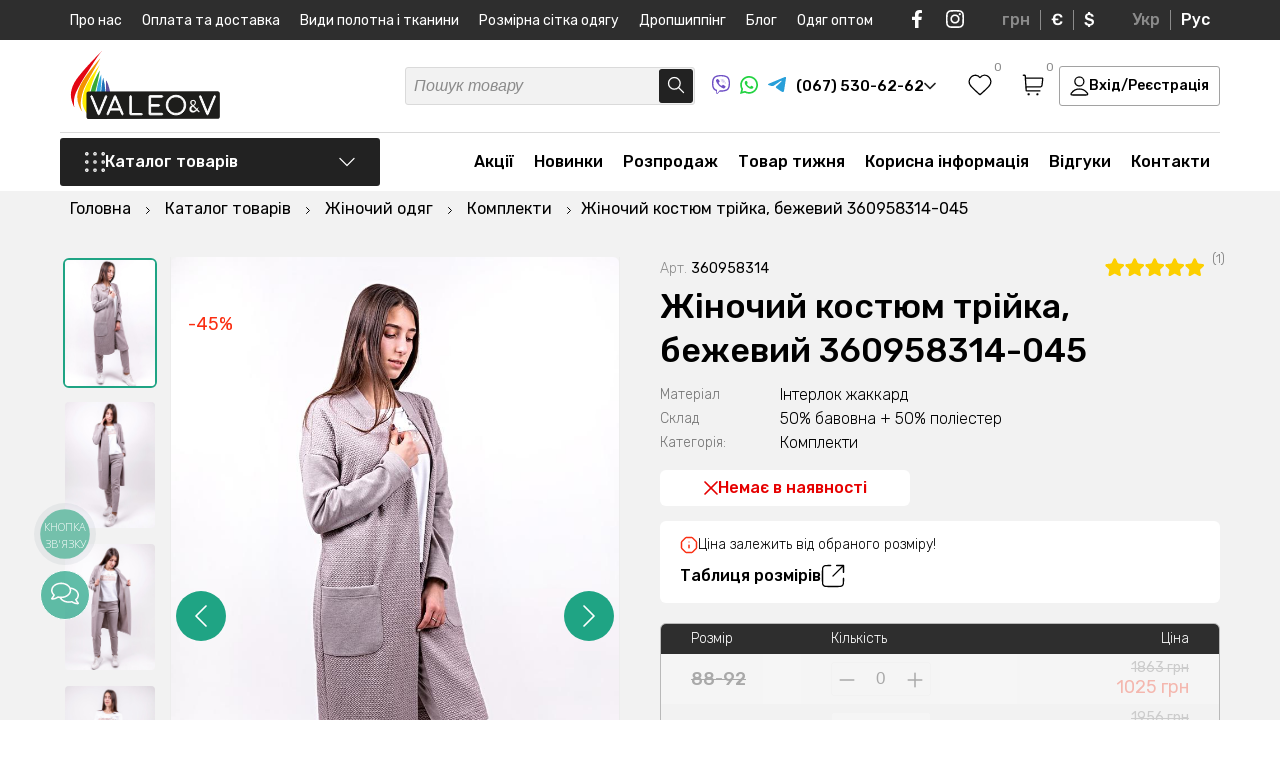

--- FILE ---
content_type: text/html; charset=UTF-8
request_url: https://valeotrikotage.com/komplekt-zhenskiy-bezhevyy-360958314-045/
body_size: 62649
content:
<!DOCTYPE html>
<html lang="uk">
<head>
	<meta charset="utf-8">
	<title>Жіночий Костюм Тріка | Стильний Одяг | VaLeo&V™ </title>
	<meta name="viewport" content="width=device-width, initial-scale=1.0, minimum-scale=1, maximum-scale=1">
	<meta name="description" content="Брючний костюм жіночий. Брючний комплект купити за доступною ціною. Стильний костюм з кардіганом блузою і брюками в шикарному кольорі від виробника. Каталог якісного жіночого одягу в інтернет магазині Valeotrikotagе.">
	<meta name="robots" content="index,follow">
	<meta name="keywords" content="купити брючний костюм жіночий, брючний костюм купити, костюми брючні жіночі, брючний костюм жіночий, стильний одяг">
	<meta property="og:title" content="Жіночий Костюм Тріка | Стильний Одяг | VaLeo&V™ "/>
	<meta property="og:description" content="Брючний костюм жіночий. Брючний комплект купити за доступною ціною. Стильний костюм з кардіганом блузою і брюками в шикарному кольорі від виробника. Каталог якісного жіночого одягу в інтернет магазині Valeotrikotagе."/>
	<meta property="og:image" content="https://valeotrikotage.com/images/catalog/360958314045/0954991001586438157.jpg" />
	<meta name="p:domain_verify" content="1fac8484259b0d3f3b9dbee8a3aca856"/>
	<meta name="google-site-verification" content="Batt1sNzFHfobJ544ivnsRWYynar-cJi__96CrfLeJ4" />
	<meta name="yandex-verification" content="5fa7e1b1e6861dd7" />
	<meta name="facebook-domain-verification" content="wbjvn9i2oc7gmyz331lauz3dv1nmn4" /><meta name="google-site-verification" content="6kwvB8mFibW_R9kbKq8XTA0wJPIhmSWiiDxKCVZZw_g" />
	<base href="https://valeotrikotage.com/">
	<link rel="shortcut icon" href="/assets/templates/default/img/favicon.svg" type="image/x-icon">
	
	
	<link rel="canonical" href="https://valeotrikotage.com/komplekt-zhenskiy-bezhevyy-360958314-045/"/>
	<link rel="alternate" hreflang="ru-ua" href="https://valeotrikotage.com/ru/komplekt-zhenskiy-bezhevyy-360958314-045/" />
	<link rel="alternate" hreflang="uk-ua" href="https://valeotrikotage.com/komplekt-zhenskiy-bezhevyy-360958314-045/" />
	<link rel="alternate" hreflang="x-default" href="https://valeotrikotage.com/komplekt-zhenskiy-bezhevyy-360958314-045/" />
    <link rel="preconnect" href="https://fonts.googleapis.com">
	<link rel="preconnect" href="https://fonts.gstatic.com" crossorigin>
	<link href="https://fonts.googleapis.com/css2?family=Rubik:ital,wght@0,300;0,400;0,500;0,600;0,700;1,300;1,400;1,500;1,600;1,700&display=swap" rel="stylesheet">
	<link rel="stylesheet" href="/assets/templates/default/css/valeo_min.css?v=3">
	<link rel="stylesheet" href="/assets/templates/default/css/main.css?v=1.2.24">
	<link rel="stylesheet" href="/assets/templates/default/css/shop.css?v=1.0.46">
	<script>
	(function(i,s,o,g,r,a,m){
	i["esSdk"] = r;
	i[r] = i[r] || function() {
		(i[r].q = i[r].q || []).push(arguments)
	}, a=s.createElement(o), m=s.getElementsByTagName(o)[0]; a.async=1; a.src=g;
	m.parentNode.insertBefore(a,m)}
	) (window, document, "script", "https://esputnik.com/scripts/v1/public/scripts?apiKey=eyJhbGciOiJSUzI1NiJ9.[base64].fOhAbJAqulIoP3hgd7URx8K9YmFNeitVhR3hI6wQaZSw6ejf1TKkFGJevT5LtvAreLjukq8QvWdq7KZ7gcqzsA&domain=65B286B0-261D-4DED-A624-49674FF39464", "es");
	es("pushOn");
</script>
<!-- Facebook Pixel Code -->
<script>
!function(f,b,e,v,n,t,s)
{if(f.fbq)return;n=f.fbq=function(){n.callMethod?
n.callMethod.apply(n,arguments):n.queue.push(arguments)};
if(!f._fbq)f._fbq=n;n.push=n;n.loaded=!0;n.version='2.0';
n.queue=[];t=b.createElement(e);t.async=!0;
t.src=v;s=b.getElementsByTagName(e)[0];
s.parentNode.insertBefore(t,s)}(window,document,'script',
'https://connect.facebook.net/en_US/fbevents.js');
 fbq('init', '354358442203266'); 
fbq('track', 'PageView');
</script>
<script>(function(w,d,s,l,i){w[l]=w[l]||[];w[l].push({'gtm.start':
new Date().getTime(),event:'gtm.js'});var f=d.getElementsByTagName(s)[0],
j=d.createElement(s),dl=l!='dataLayer'?'&l='+l:'';j.async=true;j.src=
'https://www.googletagmanager.com/gtm.js?id='+i+dl;f.parentNode.insertBefore(j,f);
})(window,document,'script','dataLayer','GTM-MT5RVMV');</script>
<script async src="https://www.googletagmanager.com/gtag/js?id=AW-544664796"></script>
<script>
  window.dataLayer = window.dataLayer || [];
  function gtag(){dataLayer.push(arguments);}
  gtag('js', new Date());
  gtag('config', 'AW-544664796');
</script>



<script>
          gtag('event', 'page_view', {
            'send_to': 'AW-544664796',
            'ecomm_pagetype': 'offerdetail',
            'ecomm_prodid': '25743'
          });
        </script><script>
        dataLayer.push({ ecommerce: null });
        dataLayer.push({
          event: 'view_item',
          ecommerce: {
            items: [{
              item_name: 'Жіночий костюм трійка, бежевий 360958314-045', 
              item_id: '25743', 
              price: 1025,
              item_brand: 'Valeotrikotage',
              item_category: 'Комплекти'
            }]
          }
        });
        </script>
<script>fbq('track', 'ViewContent');</script>
</head>
<body>
<noscript><img height="1" width="1" src="https://www.facebook.com/tr?id=354358442203266&ev=PageView&noscript=1" alt="facebook"/></noscript>
<noscript><iframe src="https://www.googletagmanager.com/ns.html?id=GTM-MT5RVMV" height="0" width="0" style="display:none;visibility:hidden"></iframe></noscript>
	<div class="wrapper" itemscope itemtype="http://schema.org/Product">
		<script type='application/ld+json'> 
{
  "@context": "http://www.schema.org",
  "@type": "ClothingStore",
  "name": "Интернет магазин детского и взрослого трикотажа VaLeo&V",
  "url": "https://valeotrikotage.com/ru/",
"sameAs": [
"https://www.facebook.com/Valeotrikotage", 
"https://www.instagram.com/valeotrikotage/", 
"https://www.youtube.com/channel/UClaKxkKyY1JeQfe4ZbgoiTw?view_as=subscriber"
],
  "telephone": "+380675306262",
  "email": "info@valeotrikotage.com",
  "logo": "https://valeotrikotage.com/img/logo-min.png",
  "image": "https://valeotrikotage.com/img/logo-min.png",
  "description": "Valeo&V производитель украинского качественного трикотажа для взрослых и детей, большой ассортимент доступные цены ✔ Валеотрикотаж одежда для Вас.",
  "priceRange": "₴₴₴",
  "currenciesAccepted": "UAH",
  "paymentAccepted": "cash, credit card",
  "address": {
    "@type": "PostalAddress",
    "streetAddress": "ул. Космонавтов, 8",
    "addressLocality": "г. Горишни Плавни (Комсомольск)",
    "addressRegion": "Полтавская область",
    "addressCountry": "Украина"
  },
  "hasMap": "https://g.page/valeo-v?share",
  "openingHours": "Mo, Tu, We, Th, Fr 08:00-17:00"
}
</script>
<script type="application/ld+json">
{
 "@context": "http://schema.org",
 "@type": "WebSite",
 "url": "https://valeotrikotage.com/",
 "potentialAction": {
 "@type": "SearchAction",
 "target": "https://valeotrikotage.com/poisk/?s={search_term_string}",
 "query-input": "required name=search_term_string"
 }
}
</script>
<img width="99999" height="99999" class="lcp_img" src="/img/b_img.svg" alt="body">
<div class="header_pusher"></div>
<header>
	<div class="mobile_navi">
		<div class="mobile_navi_first">
			<div class="container">
				<div class="mobile_navi_wrapper">
					<div class="mobile_navi_top">
						<div class="mobile_navi_top_t">
							<a href="#" class="close_menu">
								<svg width="16" height="16" viewBox="0 0 16 16" fill="none" xmlns="http://www.w3.org/2000/svg">
									<path d="M14.5 1.5L1.5 14.5M1.5 1.5L14.5 14.5" stroke="#222222" stroke-width="1.3" stroke-linecap="round" stroke-linejoin="round"/>
								</svg>
							</a>
							<div class="mob_wish_basket">
								
								<a href="#" class="header_wish_nav call_success_view_wish">
									<svg width="24" height="22" viewBox="0 0 24 22" fill="none" xmlns="http://www.w3.org/2000/svg">
										<path fill-rule="evenodd" clip-rule="evenodd" d="M11.9924 3.5638C9.82645 1.0316 6.21456 0.350446 3.50076 2.66918C0.786951 4.98792 0.404886 8.86473 2.53605 11.6071C4.30797 13.8872 9.67042 18.6961 11.4279 20.2526C11.6246 20.4267 11.7229 20.5138 11.8376 20.548C11.9377 20.5778 12.0472 20.5778 12.1473 20.548C12.2619 20.5138 12.3603 20.4267 12.5569 20.2526C14.3144 18.6961 19.6769 13.8872 21.4488 11.6071C23.5799 8.86473 23.2445 4.96353 20.4841 2.66918C17.7236 0.374837 14.1584 1.0316 11.9924 3.5638Z" stroke="black" stroke-width="1.3" stroke-linecap="round" stroke-linejoin="round"/>
									</svg>
									<span class="header_wish_count favorite_counter ">0</span>
								</a>
								
								<a href="https://valeotrikotage.com/korzina/" class="header_basket_nav">
									<svg width="22" height="22" viewBox="0 0 22 22" fill="none" xmlns="http://www.w3.org/2000/svg">
										<path d="M4.18483 12.95H17.0346C18.0254 12.95 18.5208 12.95 18.9151 12.7659C19.2625 12.6037 19.5544 12.3433 19.7545 12.0171C19.9817 11.6467 20.0364 11.156 20.1458 10.1745L20.7181 5.04114C20.7515 4.74136 20.7682 4.59147 20.7198 4.47546C20.6774 4.37356 20.6015 4.28905 20.5045 4.23572C20.3942 4.175 20.2429 4.175 19.9403 4.175H3.69571M1.25 1.25H2.47126C2.73012 1.25 2.85956 1.25 2.96082 1.29907C3.04996 1.34226 3.12384 1.41143 3.17265 1.49742C3.2281 1.59509 3.23618 1.72384 3.25232 1.98134L4.13883 16.1187C4.15498 16.3762 4.16305 16.5049 4.2185 16.6026C4.26732 16.6886 4.34119 16.7577 4.43034 16.8009C4.5316 16.85 4.66103 16.85 4.91989 16.85H17.8799M6.63027 20.2625H6.64005M15.4344 20.2625H15.4441M7.11939 20.2625C7.11939 20.5317 6.9004 20.75 6.63027 20.75C6.36014 20.75 6.14116 20.5317 6.14116 20.2625C6.14116 19.9933 6.36014 19.775 6.63027 19.775C6.9004 19.775 7.11939 19.9933 7.11939 20.2625ZM15.9235 20.2625C15.9235 20.5317 15.7045 20.75 15.4344 20.75C15.1642 20.75 14.9452 20.5317 14.9452 20.2625C14.9452 19.9933 15.1642 19.775 15.4344 19.775C15.7045 19.775 15.9235 19.9933 15.9235 20.2625Z" stroke="black" stroke-width="1.3" stroke-linecap="round" stroke-linejoin="round"></path>
									</svg>
									<span class="header_basket_sum_count"><span class="header_basket_sum cart_total_all">0 грн</span> <span class="header_t_cnt">(<span class="header_basket_count basket_counter ">0</span> товарів)</span></span>
								</a>
							</div>
						</div>
						<div class="mobile_navi_top_b">									
							<a href="#" class="header_login_mobile call_login login_button">Вхід/Реєстрація</a>
						</div>
					</div>
				</div>			
			</div>
		</div>
		<div class="mobile_navi_second">
			<div class="container">
				<div class="mobile_navi_wrapper">
					<div class="mobile_navi_mid"></div>
					<div class="mobile_navi_bottom">
						<div class="mobile_navi_bottom_left">
							<div class="mobile_navi_phone_block">
								<span class="mobile_navi_phone_block_b">
									<a href="tel:+380675306262"> 
										<svg width="22" height="21" viewBox="0 0 22 21" fill="none" xmlns="http://www.w3.org/2000/svg">
											<path fill-rule="evenodd" clip-rule="evenodd" d="M11 0.5C11.7573 0.5 12.3712 1.10558 12.3712 1.85259V6.75574C12.3712 7.50276 11.7573 8.10834 11 8.10834C10.2427 8.10834 9.62883 7.50276 9.62883 6.75574V1.85259C9.62883 1.10558 10.2427 0.5 11 0.5ZM0.56748 7.97695C0.801492 7.2665 1.57505 6.87769 2.29526 7.10853L7.0225 8.62369C7.74271 8.85453 8.13686 9.6176 7.90285 10.3281C7.66883 11.0385 6.89528 11.4273 6.17507 11.1965L1.44783 9.68132C0.727614 9.45048 0.333468 8.68741 0.56748 7.97695ZM21.4325 7.97695C21.6665 8.68741 21.2724 9.45048 20.5522 9.68132L15.8249 11.1965C15.1047 11.4273 14.3312 11.0385 14.0972 10.3281C13.8631 9.6176 14.2573 8.85453 14.9775 8.62369L19.7047 7.10853C20.425 6.87769 21.1985 7.2665 21.4325 7.97695ZM9.08585 13.9196C9.69851 14.3587 9.83432 15.2046 9.3892 15.8089L6.46761 19.7757C6.02249 20.38 5.165 20.514 4.55235 20.0749C3.9397 19.6358 3.80388 18.79 4.249 18.1856L7.17059 14.2189C7.61571 13.6145 8.4732 13.4806 9.08585 13.9196ZM12.9141 13.9196C13.5268 13.4806 14.3843 13.6145 14.8294 14.2189L17.751 18.1856C18.1961 18.79 18.0603 19.6358 17.4477 20.0749C16.835 20.514 15.9775 20.38 15.5324 19.7757L12.6108 15.8089C12.1657 15.2046 12.3015 14.3587 12.9141 13.9196Z" fill="#00A0FF"/>
										</svg>
										(067) 530-62-62
									</a>
									<a href="viber://chat?number=%2B380675306262" rel="nofollow" target="_blank" class="soc_icon">
										<svg width="18" height="19" viewBox="0 0 18 19" fill="none" xmlns="http://www.w3.org/2000/svg">
											<path d="M4.3553 17.1505C4.3553 16.8326 4.3553 16.5146 4.3553 16.1967C4.35759 16.1837 4.35712 16.1704 4.35394 16.1576C4.35075 16.1447 4.3449 16.1327 4.33676 16.1222C4.32863 16.1117 4.31836 16.1029 4.30662 16.0964C4.29487 16.0899 4.28188 16.0859 4.26847 16.0845C3.46234 15.8606 2.71829 15.4618 2.09176 14.9177C1.63527 14.5118 1.2552 14.0307 0.968828 13.4964C0.565192 12.7245 0.296568 11.892 0.174089 11.0334C0.0223381 9.95641 -0.0303647 8.86828 0.0166133 7.78208C0.0269155 7.27568 0.0534068 6.77503 0.112276 6.26863C0.206162 5.30631 0.454493 4.36445 0.848145 3.47766C1.33423 2.38732 2.21606 1.51148 3.32361 1.01902C4.07808 0.681533 4.87179 0.435149 5.68722 0.285318C6.48688 0.137257 7.29652 0.0463822 8.1097 0.0134143C8.84271 -0.0119244 9.57656 -0.00136113 10.3085 0.0450644C11.356 0.0882877 12.3941 0.257894 13.3991 0.550027C14.1443 0.759993 14.8531 1.0776 15.5022 1.49234C16.1347 1.91675 16.6463 2.49155 16.9887 3.1626C17.3913 3.94636 17.665 4.78725 17.7996 5.65433C17.8871 6.16911 17.9446 6.68834 17.9718 7.2095C18.0101 7.85545 18.0057 8.50427 17.9807 9.14735C17.9556 9.79042 17.8997 10.4148 17.8188 11.0449C17.7164 11.9907 17.4191 12.9064 16.9445 13.7366C16.3269 14.7869 15.3376 15.5801 14.163 15.9665C13.3598 16.2414 12.5305 16.4371 11.6875 16.5506C11.0708 16.634 10.4527 16.6945 9.83164 16.7189C9.35627 16.7405 8.88089 16.7347 8.40552 16.7275C8.1362 16.7275 7.86834 16.7017 7.60048 16.6786C7.57419 16.6738 7.54701 16.6767 7.52239 16.6869C7.49777 16.6972 7.4768 16.7143 7.46214 16.7362C6.92054 17.3721 6.35833 17.9907 5.79172 18.6064C5.6885 18.7188 5.569 18.8157 5.43703 18.8941C5.35039 18.9497 5.25161 18.9846 5.14865 18.9959C5.04569 19.0073 4.94144 18.9948 4.84432 18.9595C4.7472 18.9242 4.65993 18.8671 4.58955 18.7928C4.51918 18.7185 4.46767 18.629 4.43919 18.5316C4.3831 18.3586 4.35529 18.1779 4.35677 17.9964C4.3553 17.7116 4.3553 17.431 4.3553 17.1505ZM5.01022 18.3575L5.07939 18.2942L6.3083 16.9606C6.78121 16.4475 7.25364 15.9339 7.72558 15.4198C7.74878 15.3885 7.78007 15.3637 7.81627 15.348C7.85247 15.3323 7.89228 15.3263 7.93162 15.3306C8.09204 15.3465 8.25246 15.3522 8.41435 15.3536C8.97361 15.3536 9.53288 15.3536 10.0921 15.3148C10.5999 15.276 11.1062 15.2155 11.6095 15.1378C12.1514 15.0456 12.6879 14.9251 13.2166 14.7768C14.394 14.4674 15.305 13.8057 15.8775 12.7339C16.2155 12.0749 16.4275 11.3611 16.503 10.6277C16.5925 9.93642 16.646 9.24115 16.6634 8.54456C16.6895 7.6695 16.6284 6.79403 16.481 5.93055C16.3787 5.30494 16.1947 4.69477 15.9335 4.11498C15.6009 3.39566 15.1299 2.80006 14.4043 2.41738C13.2917 1.83042 12.0878 1.56859 10.8471 1.43479C10.4954 1.39739 10.1436 1.37725 9.79043 1.3643C9.06719 1.32785 8.34241 1.33169 7.61961 1.37581C7.0998 1.41352 6.58278 1.48174 6.07135 1.58009C5.31922 1.71411 4.59161 1.95653 3.91231 2.29942C3.51849 2.49393 3.1612 2.75222 2.8556 3.06333C2.36031 3.60446 1.997 4.24833 1.793 4.94652C1.551 5.75964 1.41889 6.60023 1.40005 7.44687C1.35269 8.29351 1.36351 9.1423 1.43243 9.98751C1.4753 10.4905 1.56146 10.9891 1.68998 11.4779C1.8812 12.2398 2.25216 12.9473 2.77318 13.5438C3.33568 14.1525 4.06269 14.5933 4.87041 14.8156C4.97196 14.8458 5.01758 14.8803 5.01758 14.9925C5.00875 15.4069 5.01758 15.8212 5.01758 16.2355L5.01022 18.3575Z" fill="#6E4FC5"></path>
											<path d="M3.98031 5.50774C3.97001 5.19268 4.14515 4.96394 4.35708 4.75821C4.63659 4.49647 4.94454 4.2654 5.27544 4.0691C5.42633 3.97814 5.60574 3.94348 5.78069 3.97149C5.95563 3.99951 6.11435 4.08832 6.22766 4.2216C6.62802 4.63298 6.98637 5.08156 7.29761 5.56097C7.45174 5.77662 7.56812 6.01582 7.642 6.26878C7.67153 6.3675 7.67345 6.47214 7.64756 6.57183C7.62168 6.67152 7.56894 6.7626 7.49483 6.83561C7.32504 6.99852 7.14409 7.14993 6.95323 7.28878C6.85706 7.3637 6.78555 7.46461 6.74761 7.57895C6.70966 7.69329 6.70696 7.81602 6.73982 7.93185C6.85769 8.47577 7.12479 8.97807 7.51249 9.38488C7.98358 9.94706 8.59056 10.3856 9.27857 10.661C9.44763 10.7459 9.64134 10.7718 9.82753 10.7343C9.9295 10.7071 10.0201 10.6492 10.0866 10.5689C10.1896 10.4408 10.3014 10.3171 10.3942 10.1804C10.5144 10.01 10.698 9.89215 10.9059 9.8521C11.1137 9.81206 11.3293 9.85296 11.5068 9.96609C12.0057 10.249 12.4767 10.5765 12.9138 10.9444C13.0168 11.0307 13.1242 11.1141 13.2272 11.2019C13.3491 11.2928 13.4372 11.4202 13.4779 11.5647C13.5185 11.7092 13.5096 11.8627 13.4524 12.0018C13.3615 12.2356 13.229 12.4518 13.0609 12.6405C12.8521 12.9242 12.5862 13.1631 12.2794 13.3426C12.1328 13.4268 11.968 13.4762 11.7983 13.4869C11.6286 13.4977 11.4587 13.4694 11.3022 13.4044C10.1115 12.9358 8.99887 12.2963 8.0011 11.5069C7.02519 10.7216 6.17233 9.80062 5.46971 8.77346C4.8785 7.92313 4.40816 6.99827 4.07156 6.02421C4.03572 5.9064 4.00625 5.78683 3.98326 5.66599C3.97672 5.61348 3.97573 5.56045 3.98031 5.50774Z" fill="#6E4FC5"></path>
											<path d="M9.06148 3.97698C10.0577 3.99499 11.0159 4.35421 11.769 4.99202C12.5221 5.62983 13.0223 6.50577 13.1823 7.46712C13.2468 7.81665 13.2813 8.17083 13.2854 8.52596C13.2854 8.60941 13.2633 8.66983 13.172 8.67846C13.0808 8.68709 13.0573 8.61084 13.0573 8.5346C13.0709 7.81624 12.9201 7.104 12.6157 6.45001C12.3594 5.91263 11.9798 5.44029 11.5063 5.06975C11.0327 4.69921 10.4782 4.44046 9.88565 4.31362C9.57239 4.24273 9.25204 4.20606 8.9305 4.20429C8.89918 4.20481 8.86796 4.20094 8.83778 4.19278C8.81208 4.18569 8.7902 4.16914 8.77675 4.14659C8.76329 4.12405 8.75932 4.09728 8.76566 4.07193C8.76585 4.0599 8.76849 4.04803 8.77342 4.03701C8.77835 4.02599 8.78547 4.01604 8.79437 4.00774C8.80328 3.99944 8.81378 3.99295 8.82528 3.98866C8.83677 3.98437 8.84902 3.98235 8.86132 3.98274C8.92755 3.9741 8.99525 3.97698 9.06148 3.97698Z" fill="#6E4FC5"></path>
											<path d="M11.9025 7.87853C11.8976 7.47886 11.7969 7.08587 11.6085 6.73111C11.4201 6.37634 11.1494 6.06966 10.8178 5.83566C10.4309 5.56999 9.98114 5.40511 9.51094 5.35659C9.43146 5.34652 9.35199 5.34221 9.27104 5.33358C9.1901 5.32494 9.14153 5.29186 9.14889 5.21129C9.15625 5.13073 9.20776 5.10195 9.29606 5.10771C10.6 5.1854 11.7097 5.90616 12.0512 7.24841C12.1136 7.50722 12.1447 7.77231 12.1439 8.03822C12.1439 8.06268 12.1439 8.08714 12.1439 8.11015C12.1439 8.18209 12.0968 8.22956 12.0247 8.22812C12.0087 8.2276 11.993 8.22389 11.9785 8.21723C11.964 8.21056 11.9511 8.20109 11.9405 8.18937C11.9299 8.17766 11.9218 8.16396 11.9168 8.1491C11.9118 8.13424 11.9099 8.11854 11.9113 8.10296C11.8996 8.03534 11.9025 7.96629 11.9025 7.87853Z" fill="#6E4FC5"></path>
											<path d="M9.61791 6.27583C10.3332 6.3233 10.8321 6.6657 10.969 7.40948C10.9856 7.50476 10.9974 7.60078 11.0043 7.6972C11.0043 7.77489 10.9866 7.84107 10.8998 7.84107C10.813 7.84107 10.7835 7.78352 10.7806 7.6972C10.7798 7.41209 10.6899 7.13403 10.523 6.9002C10.3477 6.68841 10.0959 6.55042 9.81954 6.51464C9.75776 6.50334 9.69535 6.49566 9.63263 6.49162C9.52961 6.49162 9.47221 6.44127 9.48546 6.36358C9.4987 6.2859 9.56052 6.27151 9.61791 6.27583Z" fill="#6E4FC5"></path>
										</svg>
									</a>
									<a href="https://api.whatsapp.com/send?phone=%2B380675306262" rel="nofollow" target="_blank" class="soc_icon">
										<svg width="18" height="18" viewBox="0 0 18 18" fill="none" xmlns="http://www.w3.org/2000/svg">
											<path d="M0 18L1.2925 13.2023C0.250131 11.3334 -0.08104 9.15247 0.359758 7.05981C0.800556 4.96716 1.98376 3.10311 3.69224 1.80974C5.40072 0.51636 7.51989 -0.119591 9.66086 0.0185802C11.8018 0.156752 13.821 1.05978 15.3479 2.56195C16.8747 4.06413 17.8068 6.06469 17.9732 8.19652C18.1395 10.3284 17.5289 12.4485 16.2534 14.1678C14.9779 15.8872 13.123 17.0905 11.0292 17.5568C8.9354 18.0232 6.74307 17.7214 4.85452 16.7068L0 18ZM5.08859 14.9114L5.38882 15.0889C6.75674 15.897 8.35444 16.2314 9.93296 16.04C11.5115 15.8486 12.9821 15.1422 14.1157 14.0308C15.2494 12.9194 15.9822 11.4655 16.2002 9.89559C16.4182 8.32572 16.109 6.72808 15.3207 5.35165C14.5325 3.97521 13.3096 2.8973 11.8426 2.28588C10.3755 1.67447 8.74674 1.5639 7.21005 1.9714C5.67336 2.37891 4.31508 3.2816 3.34689 4.5388C2.3787 5.796 1.85497 7.3371 1.85734 8.92192C1.85605 10.236 2.22069 11.5247 2.91067 12.6444L3.09895 12.9538L2.37637 15.6316L5.08859 14.9114Z" fill="#22D341"></path>
											<path fill-rule="evenodd" clip-rule="evenodd" d="M12.3753 10.1538C12.1993 10.0124 11.9932 9.91279 11.7728 9.86269C11.5523 9.8126 11.3233 9.81331 11.1032 9.86477C10.7724 10.0017 10.5587 10.519 10.345 10.7776C10.2999 10.8397 10.2337 10.8831 10.1587 10.8999C10.0838 10.9168 10.0052 10.9057 9.93788 10.8689C8.72696 10.3962 7.71196 9.52942 7.05773 8.40924C7.00193 8.33933 6.97552 8.25058 6.98407 8.16166C6.99261 8.07274 7.03544 7.99059 7.10353 7.93251C7.3419 7.69732 7.51692 7.40603 7.61239 7.08556C7.63359 6.73208 7.55234 6.37998 7.37832 6.07125C7.24378 5.63842 6.98775 5.25302 6.64047 4.96058C6.46135 4.88029 6.26275 4.85337 6.06862 4.88307C5.87449 4.91276 5.69313 4.99781 5.54642 5.12794C5.29172 5.34695 5.08956 5.62012 4.95482 5.92731C4.82008 6.23451 4.75619 6.56792 4.76787 6.90298C4.76865 7.09114 4.79258 7.2785 4.83911 7.46086C4.95727 7.89899 5.13898 8.31758 5.3785 8.70338C5.55131 8.99892 5.73985 9.28502 5.94333 9.56048C6.60462 10.4652 7.43587 11.2334 8.39095 11.8224C8.87021 12.1217 9.38244 12.365 9.91752 12.5476C10.4734 12.7987 11.0871 12.8951 11.6934 12.8266C12.0389 12.7744 12.3663 12.6385 12.6467 12.4307C12.9271 12.2228 13.1519 11.9495 13.3014 11.6347C13.3893 11.4446 13.4159 11.232 13.3778 11.0262C13.2862 10.6052 12.7213 10.3567 12.3753 10.1538Z" fill="#22D341"></path>
										</svg>
									</a>
									<a href="tg://resolve?domain=VaLeo_V" rel="nofollow" target="_blank" class="soc_icon">
										<svg width="18" height="15" viewBox="0 0 18 15" fill="none" xmlns="http://www.w3.org/2000/svg">
											<path d="M1.10355 6.53254C1.10355 6.53254 9.06452 3.23976 11.8255 2.08029C12.8839 1.61654 16.4733 0.132411 16.4733 0.132411C16.4733 0.132411 18.1299 -0.516838 17.9918 1.05997C17.9458 1.70929 17.5777 3.98175 17.2095 6.43979C16.6573 9.91813 16.0591 13.7211 16.0591 13.7211C16.0591 13.7211 15.9671 14.7878 15.1848 14.9733C14.4025 15.1588 13.114 14.324 12.8839 14.1385C12.6998 13.9994 9.43264 11.9123 8.2362 10.892C7.91406 10.6138 7.54595 10.0573 8.28218 9.40797C9.93883 7.87751 11.9175 5.97604 13.114 4.77023C13.6662 4.21366 14.2184 2.9151 11.9175 4.49191C8.65036 6.76444 5.42916 8.89782 5.42916 8.89782C5.42916 8.89782 4.69287 9.36157 3.31237 8.94416C1.93181 8.52682 0.321209 7.97025 0.321209 7.97025C0.321209 7.97025 -0.783137 7.2746 1.10355 6.53254Z" fill="#289FD9"></path>
										</svg>
									</a>
								</span>
								<a href="tel:+380505306262"> 
									<svg width="22" height="22" viewBox="0 0 22 22" fill="none" xmlns="http://www.w3.org/2000/svg">
										<path d="M7.12965 1.23367C9.77038 0.184265 12.8464 0.256855 15.4167 1.47571C14.6843 1.36477 13.9393 1.44841 13.2143 1.57062C11.2454 1.94136 9.37419 2.86509 7.91159 4.23736C6.50919 5.61179 5.52644 7.43541 5.24892 9.38644C5.06528 10.7689 5.23544 12.2189 5.85765 13.4772C6.49876 14.7975 7.62733 15.8803 8.98757 16.4391C10.2983 16.9921 11.8187 16.986 13.1463 16.4924C15.1383 15.7635 16.5696 13.7953 16.7333 11.6926C16.8363 10.3145 16.5001 8.84841 15.5715 7.79142C14.685 6.75675 13.3884 6.18687 12.091 5.86249C12.0214 4.58665 12.6243 3.3262 13.5803 2.49651C14.1112 2.01915 14.7702 1.71493 15.4515 1.52013L15.5032 1.50236C17.4537 2.43497 19.111 3.973 20.167 5.8612C21.0717 7.46878 21.5436 9.32122 21.4968 11.1665C21.4879 13.5526 20.5934 15.9152 19.06 17.7396C17.61 19.4796 15.5819 20.7312 13.3715 21.2324C11.1552 21.7423 8.77068 21.5223 6.69652 20.5832C4.66692 19.6794 2.94744 18.1082 1.85364 16.1756C0.943694 14.5695 0.462318 12.7178 0.502306 10.8703C0.506652 8.56846 1.3264 6.28438 2.75771 4.48438C3.90106 3.04711 5.41778 1.90431 7.12965 1.23367Z" fill="#E60000"/>
										<path d="M13.2143 1.57062C13.9393 1.44841 14.6843 1.36477 15.4167 1.47571L15.5219 1.49348L15.4515 1.52013C14.7702 1.71493 14.1112 2.01915 13.5803 2.49651C12.6243 3.3262 12.0214 4.58665 12.091 5.86249C13.3884 6.18687 14.685 6.75675 15.5715 7.79142C16.5001 8.84841 16.8363 10.3145 16.7333 11.6926C16.5696 13.7953 15.1383 15.7635 13.1463 16.4924C11.8187 16.986 10.2983 16.9921 8.98757 16.4391C7.62733 15.8803 6.49876 14.7975 5.85765 13.4772C5.23544 12.2189 5.06528 10.7689 5.24892 9.38644C5.52644 7.43541 6.50919 5.61179 7.91159 4.23736C9.37419 2.86509 11.2454 1.94136 13.2143 1.57062Z" fill="white"/>
									</svg>
									(050) 530-62-62
								</a>
								<a href="tel:+380935306262"> 
									<svg width="22" height="22" viewBox="0 0 22 22" fill="none" xmlns="http://www.w3.org/2000/svg">
										<path d="M21.5 11C21.5 16.799 16.799 21.5 11 21.5C5.20101 21.5 0.5 16.799 0.5 11C0.5 5.20101 5.20101 0.5 11 0.5C16.799 0.5 21.5 5.20101 21.5 11Z" fill="#143354"/>
										<path fill-rule="evenodd" clip-rule="evenodd" d="M1.66667 11C1.66667 5.86667 5.82114 1.66667 11 1.66667C16.1789 1.66667 20.3333 5.86667 20.3333 11C20.3333 16.1333 16.1789 20.3333 11 20.3333C9.97561 20.3333 9.00813 20.1583 8.09756 19.8667C8.78049 16.0167 11.1707 12.8667 14.4146 11.525C14.813 11.9917 15.3821 12.225 16.0081 12.225C17.1463 12.225 18.0569 11.2917 18.0569 10.125C18.0569 8.95833 17.1463 8.025 16.0081 8.025C14.8699 8.025 13.9593 8.95833 13.9593 10.125C9.86179 11.35 6.44571 14.2083 4.7384 17.8833C4.2262 17.4167 3.71401 16.8917 3.31563 16.25C3.42945 12.6917 5.30894 9.54167 7.92683 7.675C8.3252 8.14167 8.89431 8.375 9.46342 8.375C10.6016 8.375 11.5122 7.44167 11.5122 6.275C11.5122 5.10833 10.6016 4.175 9.46342 4.175C8.3252 4.175 7.41463 5.10833 7.41463 6.275C7.41463 6.33333 7.41463 6.39167 7.41463 6.45C4.96748 7.325 2.9187 9.01667 1.72358 11.2333C1.66667 11.2333 1.66667 11.1167 1.66667 11Z" fill="#FCCF00"/>
									</svg>
									(093) 530-62-62
								</a>
							</div>
							<ul class="soc_t_wrap">
								<li>
									<a href="viber://chat?number=%2B380675306262" class="viber" target="_blank" rel="nofollow">
										<svg width="22" height="23" viewBox="0 0 22 23" fill="none" xmlns="http://www.w3.org/2000/svg">
											<path d="M5.58118 20.5089C5.58118 20.138 5.58118 19.7671 5.58118 19.3961C5.58385 19.381 5.58331 19.3654 5.57959 19.3505C5.57587 19.3355 5.56906 19.3215 5.55956 19.3092C5.55006 19.2969 5.53809 19.2867 5.52439 19.2791C5.51068 19.2716 5.49553 19.2668 5.47988 19.2652C4.53939 19.004 3.67133 18.5388 2.94039 17.904C2.40782 17.4304 1.9644 16.8692 1.6303 16.2458C1.15939 15.3452 0.845996 14.374 0.703104 13.3723C0.526061 12.1158 0.464574 10.8463 0.519382 9.57909C0.531401 8.98829 0.562308 8.4042 0.630989 7.8134C0.740522 6.6907 1.03024 5.59186 1.4895 4.55727C2.0566 3.2852 3.0854 2.2634 4.37755 1.68886C5.25775 1.29512 6.18376 1.00767 7.13509 0.83287C8.06803 0.660134 9.01261 0.554113 9.96132 0.51565C10.8165 0.486088 11.6726 0.498412 12.5266 0.552575C13.7487 0.603002 14.9598 0.800876 16.1323 1.1417C17.0016 1.38666 17.8287 1.7572 18.586 2.24106C19.3238 2.73621 19.9206 3.40681 20.3202 4.1897C20.7898 5.10408 21.1091 6.08513 21.2662 7.09671C21.3683 7.6973 21.4354 8.30306 21.4671 8.91108C21.5118 9.66469 21.5066 10.4217 21.4774 11.1719C21.4482 11.9222 21.383 12.6506 21.2886 13.3857C21.1692 14.4891 20.8222 15.5574 20.2686 16.526C19.5481 17.7514 18.3938 18.6767 17.0235 19.1276C16.0864 19.4484 15.1189 19.6766 14.1354 19.809C13.416 19.9064 12.6948 19.9769 11.9702 20.0054C11.4156 20.0306 10.861 20.0239 10.3064 20.0155C9.99223 20.0155 9.67973 19.9853 9.36723 19.9584C9.33655 19.9528 9.30485 19.9561 9.27612 19.9681C9.24739 19.98 9.22293 20 9.20583 20.0255C8.57396 20.7674 7.91806 21.4891 7.257 22.2075C7.13659 22.3385 6.99717 22.4516 6.8432 22.5432C6.74213 22.608 6.62688 22.6487 6.50676 22.6619C6.38664 22.6752 6.26502 22.6606 6.15171 22.6195C6.0384 22.5783 5.93658 22.5116 5.85448 22.4249C5.77237 22.3382 5.71228 22.2338 5.67905 22.1202C5.61362 21.9183 5.58117 21.7076 5.5829 21.4958C5.58118 21.1635 5.58118 20.8362 5.58118 20.5089ZM6.34526 21.9171L6.42596 21.8433L7.85968 20.2874C8.41142 19.6887 8.96258 19.0895 9.51318 18.4898C9.54024 18.4532 9.57675 18.4243 9.61899 18.406C9.66122 18.3877 9.70766 18.3807 9.75356 18.3857C9.94072 18.4042 10.1279 18.4109 10.3167 18.4126C10.9692 18.4126 11.6217 18.4126 12.2742 18.3673C12.8665 18.322 13.4572 18.2515 14.0444 18.1608C14.6767 18.0532 15.3026 17.9126 15.9194 17.7395C17.293 17.3787 18.3559 16.6066 19.0238 15.3562C19.4181 14.5874 19.6654 13.7547 19.7535 12.899C19.8579 12.0925 19.9204 11.2813 19.9407 10.4686C19.9711 9.44774 19.8998 8.42637 19.7278 7.41897C19.6085 6.6891 19.3938 5.97723 19.089 5.30081C18.701 4.4616 18.1515 3.76674 17.3051 3.32028C16.007 2.63549 14.6024 2.33002 13.155 2.17392C12.7446 2.13029 12.3343 2.10679 11.9222 2.09168C11.0784 2.04916 10.2328 2.05364 9.38955 2.10511C8.7831 2.1491 8.17991 2.22869 7.58324 2.34344C6.70575 2.4998 5.85688 2.78262 5.06436 3.18265C4.6049 3.40959 4.18807 3.71092 3.83153 4.07389C3.25369 4.7052 2.82983 5.45639 2.59184 6.27093C2.3095 7.21958 2.15537 8.20027 2.13339 9.18802C2.07814 10.1758 2.09076 11.166 2.17116 12.1521C2.22119 12.7389 2.3217 13.3206 2.47164 13.8909C2.69473 14.7797 3.12752 15.6051 3.73538 16.3011C4.39163 17.0112 5.23981 17.5256 6.18214 17.7849C6.30062 17.8201 6.35384 17.8604 6.35384 17.9913C6.34354 18.4747 6.35384 18.9581 6.35384 19.4415L6.34526 21.9171Z" fill="white"/>
											<path d="M5.1437 6.9257C5.13168 6.55813 5.33601 6.29126 5.58326 6.05124C5.90936 5.74589 6.26863 5.4763 6.65468 5.24728C6.83072 5.14116 7.04004 5.10072 7.24414 5.13341C7.44824 5.1661 7.63341 5.26971 7.7656 5.4252C8.23269 5.90514 8.65077 6.42849 9.01388 6.9878C9.1937 7.23939 9.32947 7.51846 9.41567 7.81358C9.45011 7.92875 9.45235 8.05084 9.42216 8.16714C9.39196 8.28344 9.33043 8.3897 9.24396 8.47487C9.04588 8.66494 8.83477 8.84159 8.6121 9.00358C8.4999 9.09098 8.41648 9.20871 8.37221 9.34211C8.32794 9.47551 8.32478 9.61869 8.36313 9.75383C8.50064 10.3884 8.81226 10.9744 9.26457 11.449C9.81418 12.1049 10.5223 12.6166 11.325 12.9378C11.5222 13.0369 11.7482 13.0671 11.9655 13.0234C12.0844 12.9917 12.1901 12.9241 12.2676 12.8304C12.3878 12.681 12.5183 12.5366 12.6265 12.3772C12.7668 12.1783 12.981 12.0408 13.2235 11.9941C13.466 11.9474 13.7176 11.9951 13.9246 12.1271C14.5066 12.4572 15.0561 12.8393 15.5661 13.2684C15.6863 13.3691 15.8116 13.4665 15.9318 13.5689C16.074 13.6749 16.1767 13.8236 16.2242 13.9922C16.2716 14.1607 16.2612 14.3398 16.1945 14.5021C16.0884 14.7749 15.9338 15.0272 15.7378 15.2473C15.4942 15.5782 15.1839 15.857 14.826 16.0663C14.6549 16.1645 14.4627 16.2222 14.2647 16.2348C14.0668 16.2473 13.8685 16.2143 13.6859 16.1385C12.2967 15.5918 10.9987 14.8456 9.83462 13.9247C8.69606 13.0085 7.70105 11.9341 6.88133 10.7357C6.19159 9.74365 5.64285 8.66465 5.25016 7.52825C5.20834 7.3908 5.17395 7.2513 5.14713 7.11032C5.1395 7.04906 5.13835 6.98719 5.1437 6.9257Z" fill="white"/>
											<path d="M11.0717 5.13981C12.234 5.16082 13.3519 5.57991 14.2305 6.32402C15.1091 7.06813 15.6926 8.09006 15.8794 9.21164C15.9546 9.61942 15.9948 10.0326 15.9996 10.447C15.9996 10.5443 15.9738 10.6148 15.8674 10.6249C15.7609 10.6349 15.7335 10.546 15.7335 10.457C15.7494 9.61895 15.5734 8.788 15.2184 8.02501C14.9193 7.39806 14.4764 6.84701 13.924 6.41471C13.3715 5.98241 12.7245 5.68054 12.0333 5.53256C11.6678 5.44985 11.294 5.40706 10.9189 5.405C10.8824 5.40561 10.846 5.40109 10.8107 5.39157C10.7808 5.38331 10.7552 5.36399 10.7395 5.33769C10.7238 5.31139 10.7192 5.28016 10.7266 5.25059C10.7268 5.23655 10.7299 5.22271 10.7357 5.20985C10.7414 5.19699 10.7497 5.18538 10.7601 5.1757C10.7705 5.16601 10.7827 5.15844 10.7962 5.15343C10.8096 5.14843 10.8239 5.14608 10.8382 5.14652C10.9155 5.13645 10.9945 5.13981 11.0717 5.13981Z" fill="white"/>
											<path d="M14.3863 9.69162C14.3805 9.22533 14.263 8.76685 14.0433 8.35296C13.8235 7.93906 13.5076 7.58127 13.1208 7.30827C12.6694 6.99832 12.1447 6.80596 11.5961 6.74936C11.5034 6.73761 11.4107 6.73258 11.3162 6.72251C11.2218 6.71244 11.1651 6.67383 11.1737 6.57984C11.1823 6.48585 11.2424 6.45228 11.3454 6.45899C12.8667 6.54963 14.1613 7.39051 14.5597 8.95648C14.6325 9.25842 14.6689 9.56769 14.6679 9.87792C14.6679 9.90646 14.6679 9.93499 14.6679 9.96185C14.6679 10.0458 14.6129 10.1012 14.5288 10.0995C14.5101 10.0989 14.4918 10.0945 14.4749 10.0868C14.458 10.079 14.4429 10.0679 14.4305 10.0543C14.4182 10.0406 14.4088 10.0246 14.4029 10.0073C14.3971 9.98995 14.3949 9.97163 14.3966 9.95345C14.3828 9.87457 14.3863 9.794 14.3863 9.69162Z" fill="white"/>
											<path d="M11.7209 7.8218C12.5554 7.87718 13.1374 8.27665 13.2971 9.14439C13.3165 9.25555 13.3303 9.36758 13.3383 9.48007C13.3383 9.5707 13.3177 9.64791 13.2164 9.64791C13.1151 9.64791 13.0808 9.58078 13.0774 9.48007C13.0764 9.14744 12.9716 8.82303 12.7769 8.55023C12.5723 8.30314 12.2785 8.14216 11.9561 8.10041C11.8841 8.08724 11.8112 8.07827 11.7381 8.07356C11.6179 8.07356 11.5509 8.01481 11.5664 7.92418C11.5818 7.83355 11.6539 7.81676 11.7209 7.8218Z" fill="white"/>
										</svg>
										Написати в Viber
									</a>
								</li>
								<li>
									<a href="https://api.whatsapp.com/send?phone=%2B380675306262" class="whatsapp" target="_blank" rel="nofollow">
										<svg width="21" height="22" viewBox="0 0 21 22" fill="none" xmlns="http://www.w3.org/2000/svg">
											<path d="M0 21.5L1.50792 15.9027C0.29182 13.7223 -0.0945467 11.1779 0.419718 8.73645C0.933982 6.29502 2.31438 4.1203 4.30761 2.61136C6.30084 1.10242 8.7732 0.360477 11.271 0.521677C13.7688 0.682877 16.1245 1.73641 17.9058 3.48894C19.6872 5.24148 20.7746 7.57547 20.9687 10.0626C21.1627 12.5498 20.4503 15.0232 18.9623 17.0291C17.4742 19.0351 15.3102 20.4389 12.8674 20.9829C10.4246 21.527 7.86691 21.1749 5.6636 19.9912L0 21.5ZM5.93669 17.8967L6.28695 18.1038C7.88286 19.0465 9.74685 19.4366 11.5885 19.2133C13.4301 18.9901 15.1458 18.1659 16.4684 16.8692C17.7909 15.5726 18.646 13.8764 18.9002 12.0449C19.1545 10.2133 18.7938 8.34943 17.8742 6.74359C16.9546 5.13774 15.5279 3.88018 13.8163 3.16686C12.1048 2.45354 10.2045 2.32455 8.41172 2.79997C6.61892 3.27539 5.03426 4.32853 3.9047 5.79527C2.77515 7.262 2.16414 9.05995 2.16689 10.9089C2.16539 12.442 2.59081 13.9454 3.39579 15.2518L3.61544 15.6128L2.77243 18.7368L5.93669 17.8967Z" fill="white"/>
											<path fill-rule="evenodd" clip-rule="evenodd" d="M14.4379 12.3462C14.2325 12.1811 13.9921 12.0649 13.7349 12.0065C13.4777 11.948 13.2105 11.9489 12.9537 12.0089C12.5678 12.1687 12.3185 12.7722 12.0691 13.0739C12.0165 13.1463 11.9393 13.197 11.8518 13.2166C11.7644 13.2362 11.6728 13.2233 11.5942 13.1804C10.1815 12.629 8.99728 11.6177 8.23402 10.3108C8.16892 10.2292 8.13811 10.1257 8.14808 10.0219C8.15804 9.91819 8.20801 9.82235 8.28745 9.75459C8.56555 9.48021 8.76974 9.14036 8.88112 8.76649C8.90586 8.35409 8.81106 7.94331 8.60804 7.58312C8.45108 7.07816 8.15238 6.62852 7.74721 6.28734C7.53824 6.19367 7.30654 6.16226 7.08006 6.19691C6.85358 6.23156 6.64199 6.33078 6.47083 6.4826C6.17368 6.73811 5.93782 7.0568 5.78062 7.4152C5.62342 7.7736 5.54889 8.16257 5.56251 8.55348C5.56343 8.773 5.59134 8.99158 5.64563 9.20433C5.78348 9.71549 5.99548 10.2038 6.27492 10.6539C6.47652 10.9987 6.6965 11.3325 6.93389 11.6539C7.70539 12.7094 8.67518 13.6057 9.78944 14.2928C10.3486 14.642 10.9462 14.9259 11.5704 15.1389C12.2189 15.4319 12.9349 15.5443 13.6423 15.4643C14.0454 15.4035 14.4273 15.2449 14.7545 15.0024C15.0816 14.76 15.3439 14.4411 15.5183 14.0739C15.6208 13.852 15.6519 13.604 15.6074 13.3638C15.5005 12.8728 14.8416 12.5828 14.4379 12.3462Z" fill="white"/>
										</svg>
										Написати в WhatsApp
									</a>
								</li>
								<li>
									<a href="tg://resolve?domain=VaLeo_V" class="telegram" target="_blank" rel="nofollow">
										<svg width="22" height="19" viewBox="0 0 22 19" fill="none" xmlns="http://www.w3.org/2000/svg">
											<path d="M1.78747 8.28828C1.78747 8.28828 11.0753 4.44671 14.2964 3.09399C15.5313 2.55295 19.7188 0.821472 19.7188 0.821472C19.7188 0.821472 21.6516 0.0640149 21.4905 1.90363C21.4367 2.66116 21.0073 5.31237 20.5778 8.18008C19.9335 12.2381 19.2356 16.6749 19.2356 16.6749C19.2356 16.6749 19.1282 17.9194 18.2156 18.1358C17.3029 18.3522 15.7996 17.3784 15.5313 17.1619C15.3165 16.9996 11.5047 14.5647 10.1089 13.3744C9.73308 13.0497 9.30361 12.4005 10.1625 11.643C12.0953 9.85741 14.4038 7.63904 15.7996 6.23225C16.4439 5.58293 17.0881 4.06794 14.4038 5.90755C10.5921 8.55884 6.83402 11.0478 6.83402 11.0478C6.83402 11.0478 5.97501 11.5888 4.36443 11.1018C2.75378 10.6149 0.874744 9.96562 0.874744 9.96562C0.874744 9.96562 -0.41366 9.15402 1.78747 8.28828Z" fill="white"/>
										</svg>
										Завітати в наш Telegram
									</a>
								</li>
							</ul>
							<div class="mobile_navi_worktime">
								<span>Пн-Пт: з 8:00 до 17:00 | Сб, Нд - вихідний</span>
								<span>Онлайн замовлення - цілодобово</span>
							</div>
						</div>
					</div>
				</div>
			</div>
		</div>
	</div>
	<div class="header_top">
		<div class="container">
			<div class="header_top_wrapper">	
				<ul class="header_nav"><li><a href="/o-nas/" title="Про нас" >Про нас</a></li>
<li><a href="/oplata-i-dostavka/" title="Оплата та доставка" >Оплата та доставка</a></li>
<li><a href="/vidy-polotna-i-tkani/" title="Види полотна і тканини" >Види полотна і тканини</a></li>
<li><a href="/tablitsa-razmerov/" title="Розмірна сітка одягу" >Розмірна сітка одягу</a></li>
<li><a href="/dropshipping/" title="Дропшиппінг" >Дропшиппінг</a></li>
<li><a href="/blog/" title="Блог" >Блог</a></li>
<li class="last"><a href="/odezhda-optom/" title="Одяг оптом" >Одяг оптом</a></li>
</ul>	
				<ul class="header_soc">
					<li>
						<a href="https://www.facebook.com/Valeotrikotage/" target="_blank" rel="nofollow">
							<svg width="10" height="18" viewBox="0 0 10 18" fill="none" xmlns="http://www.w3.org/2000/svg">
								<path d="M9.32105 10.1244L9.84737 6.86829H6.60526V4.75184C6.60526 3.8615 7.05789 2.99152 8.50526 2.99152H10V0.218768C9.12954 0.0836107 8.24998 0.0104911 7.36842 0C4.7 0 2.95789 1.5619 2.95789 4.38553V6.86829H0V10.1244H2.95789V18H6.60526V10.1244H9.32105Z" fill="white"/>
							</svg>
						</a>
					</li>
					<li>
						<a href="https://www.instagram.com/valeotrikotage/" target="_blank" rel="nofollow">
							<svg width="18" height="18" viewBox="0 0 18 18" fill="none" xmlns="http://www.w3.org/2000/svg">
								<path d="M6.00072 9C6.00072 7.34321 7.3435 5.99976 9.00036 5.99976C10.6572 5.99976 12.0007 7.34321 12.0007 9C12.0007 10.6568 10.6572 12.0002 9.00036 12.0002C7.3435 12.0002 6.00072 10.6568 6.00072 9ZM4.37878 9C4.37878 11.5524 6.44786 13.6214 9.00036 13.6214C11.5529 13.6214 13.6219 11.5524 13.6219 9C13.6219 6.4476 11.5529 4.37861 9.00036 4.37861C6.44786 4.37861 4.37878 6.4476 4.37878 9ZM12.7249 4.19537C12.7248 4.40897 12.788 4.6178 12.9066 4.79546C13.0252 4.97311 13.1939 5.1116 13.3912 5.19342C13.5885 5.27525 13.8057 5.29672 14.0152 5.25513C14.2247 5.21354 14.4172 5.11076 14.5683 4.95978C14.7194 4.8088 14.8223 4.6164 14.8641 4.40692C14.9059 4.19744 14.8846 3.98028 14.8029 3.7829C14.7212 3.58552 14.5829 3.4168 14.4053 3.29805C14.2277 3.17931 14.0189 3.11589 13.8053 3.1158H13.8049C13.5186 3.11593 13.244 3.2297 13.0415 3.43212C12.839 3.63454 12.7251 3.90905 12.7249 4.19537ZM5.36421 16.3258C4.48672 16.2858 4.00977 16.1397 3.69281 16.0162C3.2726 15.8526 2.97278 15.6578 2.65755 15.343C2.34233 15.0282 2.1472 14.7287 1.98433 14.3085C1.86077 13.9917 1.7146 13.5146 1.67472 12.6372C1.63108 11.6885 1.62237 11.4035 1.62237 9.00007C1.62237 6.59664 1.6318 6.31246 1.67472 5.36299C1.71468 4.48553 1.86192 4.00939 1.98433 3.69166C2.14792 3.27146 2.34276 2.97166 2.65755 2.65644C2.97235 2.34122 3.27188 2.1461 3.69281 1.98324C4.00962 1.85969 4.48672 1.71353 5.36421 1.67364C6.31292 1.63001 6.59791 1.6213 9.00036 1.6213C11.4028 1.6213 11.6881 1.63073 12.6376 1.67364C13.5151 1.7136 13.9912 1.86084 14.309 1.98324C14.7292 2.1461 15.029 2.34166 15.3442 2.65644C15.6595 2.97122 15.8539 3.27146 16.0175 3.69166C16.141 4.00846 16.2872 4.48553 16.3271 5.36299C16.3707 6.31246 16.3794 6.59664 16.3794 9.00007C16.3794 11.4035 16.3707 11.6877 16.3271 12.6372C16.2871 13.5146 16.1402 13.9915 16.0175 14.3085C15.8539 14.7287 15.659 15.0285 15.3442 15.343C15.0294 15.6575 14.7292 15.8526 14.309 16.0162C13.9922 16.1397 13.5151 16.2859 12.6376 16.3258C11.6889 16.3694 11.4039 16.3781 9.00036 16.3781C6.59683 16.3781 6.31264 16.3694 5.36421 16.3258ZM5.28969 0.054504C4.33155 0.098136 3.67683 0.250056 3.10505 0.472536C2.5129 0.702288 2.01162 1.01052 1.51069 1.51063C1.00977 2.01074 0.702316 2.5128 0.472555 3.10493C0.250066 3.67704 0.0981399 4.33138 0.0545062 5.28948C0.0101524 6.2491 0 6.55589 0 9C0 11.4441 0.0101524 11.7509 0.0545062 12.7105C0.0981399 13.6687 0.250066 14.323 0.472555 14.8951C0.702316 15.4868 1.00984 15.9895 1.51069 16.4894C2.01154 16.9893 2.5129 17.2971 3.10505 17.5275C3.67791 17.7499 4.33155 17.9019 5.28969 17.9455C6.24985 17.9891 6.55615 18 9.00036 18C11.4446 18 11.7514 17.9898 12.711 17.9455C13.6692 17.9019 14.3235 17.7499 14.8957 17.5275C15.4875 17.2971 15.9891 16.9895 16.49 16.4894C16.991 15.9893 17.2978 15.4868 17.5282 14.8951C17.7507 14.323 17.9033 13.6686 17.9462 12.7105C17.9898 11.7502 18 11.4441 18 9C18 6.55589 17.9898 6.2491 17.9462 5.28948C17.9026 4.3313 17.7507 3.67668 17.5282 3.10493C17.2978 2.51316 16.9902 2.01154 16.49 1.51063C15.9899 1.00973 15.4875 0.702288 14.8964 0.472536C14.3235 0.250056 13.6692 0.097416 12.7117 0.054504C11.7521 0.010872 11.4453 0 9.00108 0C6.55687 0 6.24985 0.010152 5.28969 0.054504Z" fill="white"/>
							</svg>
						</a>
					</li>
				</ul>
				<ul class="header_currency">
					<li class="header_currency_text">Валюта:</li>
					<li><a href="#" data-change-currency="uah" class="active">грн</a></li>
					<li><span class="header_currency_separator"></span></li>
					<li><a href="#" data-change-currency="eur" >€</a></li>
					<li><span class="header_currency_separator"></span></li>
					<li><a href="#" data-change-currency="usd" >$</a></li>
				</ul>
				<ul class="header_lang">
					<li><a href="komplekt-zhenskiy-bezhevyy-360958314-045/" class="active">Укр</a></li>
					<li><span class="header_lang_separator"></span></li>
					<li><a href="ru/komplekt-zhenskiy-bezhevyy-360958314-045/" >Рус</a></li>
				</ul>
			</div>
		</div>
	</div>
	<div class="header_middle">
		<div class="container">
			<div class="header_middle_wrapper">
				<a href="#" class="mobile_call_menu call_menu">
					<svg width="22" height="16" viewBox="0 0 22 16" fill="none" xmlns="http://www.w3.org/2000/svg">
						<path d="M20.75 8H1.25M20.75 1.5H1.25M14.25 14.5H1.25" stroke="#222222" stroke-width="1.3" stroke-linecap="round" stroke-linejoin="round"/>
					</svg>
				</a>
				
				<a href="/" class="logo_header">
					<img src="/assets/templates/default/img/logo_header.svg" alt="Valeo & V" title="Valeo & V">
				</a>
				
				<div class="header_middle_right">
					<form id="SEARCH" class="search_box" method="GET" action="https://valeotrikotage.com/poisk/">
						<div class="search_box_field">
							<input type="text" name="s" placeholder="Пошук товару" value="" autocomplete="off">
							<button type="submit">
								<svg width="18" height="18" viewBox="0 0 18 18" fill="none" xmlns="http://www.w3.org/2000/svg">
									<path d="M16.5 16.5L11.5001 11.5M13.1667 7.33333C13.1667 10.555 10.555 13.1667 7.33333 13.1667C4.11167 13.1667 1.5 10.555 1.5 7.33333C1.5 4.11167 4.11167 1.5 7.33333 1.5C10.555 1.5 13.1667 4.11167 13.1667 7.33333Z" stroke="white" stroke-width="1.3" stroke-linecap="round" stroke-linejoin="round"/>
								</svg>
							</button>
						</div>
						<div class="match_container">
							<div class="search_container">
								<ul>

								</ul>
							</div>
						</div>
					</form>
					<div class="header_phone">
						<div class="header_phone_b">
							<a href="viber://chat?number=%2B380675306262" rel="nofollow" target="_blank" class="soc_icon">
								<svg width="18" height="19" viewBox="0 0 18 19" fill="none" xmlns="http://www.w3.org/2000/svg">
									<path d="M4.3553 17.1505C4.3553 16.8326 4.3553 16.5146 4.3553 16.1967C4.35759 16.1837 4.35712 16.1704 4.35394 16.1576C4.35075 16.1447 4.3449 16.1327 4.33676 16.1222C4.32863 16.1117 4.31836 16.1029 4.30662 16.0964C4.29487 16.0899 4.28188 16.0859 4.26847 16.0845C3.46234 15.8606 2.71829 15.4618 2.09176 14.9177C1.63527 14.5118 1.2552 14.0307 0.968828 13.4964C0.565192 12.7245 0.296568 11.892 0.174089 11.0334C0.0223381 9.95641 -0.0303647 8.86828 0.0166133 7.78208C0.0269155 7.27568 0.0534068 6.77503 0.112276 6.26863C0.206162 5.30631 0.454493 4.36445 0.848145 3.47766C1.33423 2.38732 2.21606 1.51148 3.32361 1.01902C4.07808 0.681533 4.87179 0.435149 5.68722 0.285318C6.48688 0.137257 7.29652 0.0463822 8.1097 0.0134143C8.84271 -0.0119244 9.57656 -0.00136113 10.3085 0.0450644C11.356 0.0882877 12.3941 0.257894 13.3991 0.550027C14.1443 0.759993 14.8531 1.0776 15.5022 1.49234C16.1347 1.91675 16.6463 2.49155 16.9887 3.1626C17.3913 3.94636 17.665 4.78725 17.7996 5.65433C17.8871 6.16911 17.9446 6.68834 17.9718 7.2095C18.0101 7.85545 18.0057 8.50427 17.9807 9.14735C17.9556 9.79042 17.8997 10.4148 17.8188 11.0449C17.7164 11.9907 17.4191 12.9064 16.9445 13.7366C16.3269 14.7869 15.3376 15.5801 14.163 15.9665C13.3598 16.2414 12.5305 16.4371 11.6875 16.5506C11.0708 16.634 10.4527 16.6945 9.83164 16.7189C9.35627 16.7405 8.88089 16.7347 8.40552 16.7275C8.1362 16.7275 7.86834 16.7017 7.60048 16.6786C7.57419 16.6738 7.54701 16.6767 7.52239 16.6869C7.49777 16.6972 7.4768 16.7143 7.46214 16.7362C6.92054 17.3721 6.35833 17.9907 5.79172 18.6064C5.6885 18.7188 5.569 18.8157 5.43703 18.8941C5.35039 18.9497 5.25161 18.9846 5.14865 18.9959C5.04569 19.0073 4.94144 18.9948 4.84432 18.9595C4.7472 18.9242 4.65993 18.8671 4.58955 18.7928C4.51918 18.7185 4.46767 18.629 4.43919 18.5316C4.3831 18.3586 4.35529 18.1779 4.35677 17.9964C4.3553 17.7116 4.3553 17.431 4.3553 17.1505ZM5.01022 18.3575L5.07939 18.2942L6.3083 16.9606C6.78121 16.4475 7.25364 15.9339 7.72558 15.4198C7.74878 15.3885 7.78007 15.3637 7.81627 15.348C7.85247 15.3323 7.89228 15.3263 7.93162 15.3306C8.09204 15.3465 8.25246 15.3522 8.41435 15.3536C8.97361 15.3536 9.53288 15.3536 10.0921 15.3148C10.5999 15.276 11.1062 15.2155 11.6095 15.1378C12.1514 15.0456 12.6879 14.9251 13.2166 14.7768C14.394 14.4674 15.305 13.8057 15.8775 12.7339C16.2155 12.0749 16.4275 11.3611 16.503 10.6277C16.5925 9.93642 16.646 9.24115 16.6634 8.54456C16.6895 7.6695 16.6284 6.79403 16.481 5.93055C16.3787 5.30494 16.1947 4.69477 15.9335 4.11498C15.6009 3.39566 15.1299 2.80006 14.4043 2.41738C13.2917 1.83042 12.0878 1.56859 10.8471 1.43479C10.4954 1.39739 10.1436 1.37725 9.79043 1.3643C9.06719 1.32785 8.34241 1.33169 7.61961 1.37581C7.0998 1.41352 6.58278 1.48174 6.07135 1.58009C5.31922 1.71411 4.59161 1.95653 3.91231 2.29942C3.51849 2.49393 3.1612 2.75222 2.8556 3.06333C2.36031 3.60446 1.997 4.24833 1.793 4.94652C1.551 5.75964 1.41889 6.60023 1.40005 7.44687C1.35269 8.29351 1.36351 9.1423 1.43243 9.98751C1.4753 10.4905 1.56146 10.9891 1.68998 11.4779C1.8812 12.2398 2.25216 12.9473 2.77318 13.5438C3.33568 14.1525 4.06269 14.5933 4.87041 14.8156C4.97196 14.8458 5.01758 14.8803 5.01758 14.9925C5.00875 15.4069 5.01758 15.8212 5.01758 16.2355L5.01022 18.3575Z" fill="#6E4FC5"/>
									<path d="M3.98031 5.50774C3.97001 5.19268 4.14515 4.96394 4.35708 4.75821C4.63659 4.49647 4.94454 4.2654 5.27544 4.0691C5.42633 3.97814 5.60574 3.94348 5.78069 3.97149C5.95563 3.99951 6.11435 4.08832 6.22766 4.2216C6.62802 4.63298 6.98637 5.08156 7.29761 5.56097C7.45174 5.77662 7.56812 6.01582 7.642 6.26878C7.67153 6.3675 7.67345 6.47214 7.64756 6.57183C7.62168 6.67152 7.56894 6.7626 7.49483 6.83561C7.32504 6.99852 7.14409 7.14993 6.95323 7.28878C6.85706 7.3637 6.78555 7.46461 6.74761 7.57895C6.70966 7.69329 6.70696 7.81602 6.73982 7.93185C6.85769 8.47577 7.12479 8.97807 7.51249 9.38488C7.98358 9.94706 8.59056 10.3856 9.27857 10.661C9.44763 10.7459 9.64134 10.7718 9.82753 10.7343C9.9295 10.7071 10.0201 10.6492 10.0866 10.5689C10.1896 10.4408 10.3014 10.3171 10.3942 10.1804C10.5144 10.01 10.698 9.89215 10.9059 9.8521C11.1137 9.81206 11.3293 9.85296 11.5068 9.96609C12.0057 10.249 12.4767 10.5765 12.9138 10.9444C13.0168 11.0307 13.1242 11.1141 13.2272 11.2019C13.3491 11.2928 13.4372 11.4202 13.4779 11.5647C13.5185 11.7092 13.5096 11.8627 13.4524 12.0018C13.3615 12.2356 13.229 12.4518 13.0609 12.6405C12.8521 12.9242 12.5862 13.1631 12.2794 13.3426C12.1328 13.4268 11.968 13.4762 11.7983 13.4869C11.6286 13.4977 11.4587 13.4694 11.3022 13.4044C10.1115 12.9358 8.99887 12.2963 8.0011 11.5069C7.02519 10.7216 6.17233 9.80062 5.46971 8.77346C4.8785 7.92313 4.40816 6.99827 4.07156 6.02421C4.03572 5.9064 4.00625 5.78683 3.98326 5.66599C3.97672 5.61348 3.97573 5.56045 3.98031 5.50774Z" fill="#6E4FC5"/>
									<path d="M9.06148 3.97698C10.0577 3.99499 11.0159 4.35421 11.769 4.99202C12.5221 5.62983 13.0223 6.50577 13.1823 7.46712C13.2468 7.81665 13.2813 8.17083 13.2854 8.52596C13.2854 8.60941 13.2633 8.66983 13.172 8.67846C13.0808 8.68709 13.0573 8.61084 13.0573 8.5346C13.0709 7.81624 12.9201 7.104 12.6157 6.45001C12.3594 5.91263 11.9798 5.44029 11.5063 5.06975C11.0327 4.69921 10.4782 4.44046 9.88565 4.31362C9.57239 4.24273 9.25204 4.20606 8.9305 4.20429C8.89918 4.20481 8.86796 4.20094 8.83778 4.19278C8.81208 4.18569 8.7902 4.16914 8.77675 4.14659C8.76329 4.12405 8.75932 4.09728 8.76566 4.07193C8.76585 4.0599 8.76849 4.04803 8.77342 4.03701C8.77835 4.02599 8.78547 4.01604 8.79437 4.00774C8.80328 3.99944 8.81378 3.99295 8.82528 3.98866C8.83677 3.98437 8.84902 3.98235 8.86132 3.98274C8.92755 3.9741 8.99525 3.97698 9.06148 3.97698Z" fill="#6E4FC5"/>
									<path d="M11.9025 7.87853C11.8976 7.47886 11.7969 7.08587 11.6085 6.73111C11.4201 6.37634 11.1494 6.06966 10.8178 5.83566C10.4309 5.56999 9.98114 5.40511 9.51094 5.35659C9.43146 5.34652 9.35199 5.34221 9.27104 5.33358C9.1901 5.32494 9.14153 5.29186 9.14889 5.21129C9.15625 5.13073 9.20776 5.10195 9.29606 5.10771C10.6 5.1854 11.7097 5.90616 12.0512 7.24841C12.1136 7.50722 12.1447 7.77231 12.1439 8.03822C12.1439 8.06268 12.1439 8.08714 12.1439 8.11015C12.1439 8.18209 12.0968 8.22956 12.0247 8.22812C12.0087 8.2276 11.993 8.22389 11.9785 8.21723C11.964 8.21056 11.9511 8.20109 11.9405 8.18937C11.9299 8.17766 11.9218 8.16396 11.9168 8.1491C11.9118 8.13424 11.9099 8.11854 11.9113 8.10296C11.8996 8.03534 11.9025 7.96629 11.9025 7.87853Z" fill="#6E4FC5"/>
									<path d="M9.61791 6.27583C10.3332 6.3233 10.8321 6.6657 10.969 7.40948C10.9856 7.50476 10.9974 7.60078 11.0043 7.6972C11.0043 7.77489 10.9866 7.84107 10.8998 7.84107C10.813 7.84107 10.7835 7.78352 10.7806 7.6972C10.7798 7.41209 10.6899 7.13403 10.523 6.9002C10.3477 6.68841 10.0959 6.55042 9.81954 6.51464C9.75776 6.50334 9.69535 6.49566 9.63263 6.49162C9.52961 6.49162 9.47221 6.44127 9.48546 6.36358C9.4987 6.2859 9.56052 6.27151 9.61791 6.27583Z" fill="#6E4FC5"/>
								</svg>
							</a>
							<a href="https://api.whatsapp.com/send?phone=%2B380675306262" rel="nofollow" target="_blank" class="soc_icon">
								<svg width="18" height="18" viewBox="0 0 18 18" fill="none" xmlns="http://www.w3.org/2000/svg">
									<path d="M0 18L1.2925 13.2023C0.250131 11.3334 -0.08104 9.15247 0.359758 7.05981C0.800556 4.96716 1.98376 3.10311 3.69224 1.80974C5.40072 0.51636 7.51989 -0.119591 9.66086 0.0185802C11.8018 0.156752 13.821 1.05978 15.3479 2.56195C16.8747 4.06413 17.8068 6.06469 17.9732 8.19652C18.1395 10.3284 17.5289 12.4485 16.2534 14.1678C14.9779 15.8872 13.123 17.0905 11.0292 17.5568C8.9354 18.0232 6.74307 17.7214 4.85452 16.7068L0 18ZM5.08859 14.9114L5.38882 15.0889C6.75674 15.897 8.35444 16.2314 9.93296 16.04C11.5115 15.8486 12.9821 15.1422 14.1157 14.0308C15.2494 12.9194 15.9822 11.4655 16.2002 9.89559C16.4182 8.32572 16.109 6.72808 15.3207 5.35165C14.5325 3.97521 13.3096 2.8973 11.8426 2.28588C10.3755 1.67447 8.74674 1.5639 7.21005 1.9714C5.67336 2.37891 4.31508 3.2816 3.34689 4.5388C2.3787 5.796 1.85497 7.3371 1.85734 8.92192C1.85605 10.236 2.22069 11.5247 2.91067 12.6444L3.09895 12.9538L2.37637 15.6316L5.08859 14.9114Z" fill="#22D341"/>
									<path fill-rule="evenodd" clip-rule="evenodd" d="M12.3753 10.1538C12.1993 10.0124 11.9932 9.91279 11.7728 9.86269C11.5523 9.8126 11.3233 9.81331 11.1032 9.86477C10.7724 10.0017 10.5587 10.519 10.345 10.7776C10.2999 10.8397 10.2337 10.8831 10.1587 10.8999C10.0838 10.9168 10.0052 10.9057 9.93788 10.8689C8.72696 10.3962 7.71196 9.52942 7.05773 8.40924C7.00193 8.33933 6.97552 8.25058 6.98407 8.16166C6.99261 8.07274 7.03544 7.99059 7.10353 7.93251C7.3419 7.69732 7.51692 7.40603 7.61239 7.08556C7.63359 6.73208 7.55234 6.37998 7.37832 6.07125C7.24378 5.63842 6.98775 5.25302 6.64047 4.96058C6.46135 4.88029 6.26275 4.85337 6.06862 4.88307C5.87449 4.91276 5.69313 4.99781 5.54642 5.12794C5.29172 5.34695 5.08956 5.62012 4.95482 5.92731C4.82008 6.23451 4.75619 6.56792 4.76787 6.90298C4.76865 7.09114 4.79258 7.2785 4.83911 7.46086C4.95727 7.89899 5.13898 8.31758 5.3785 8.70338C5.55131 8.99892 5.73985 9.28502 5.94333 9.56048C6.60462 10.4652 7.43587 11.2334 8.39095 11.8224C8.87021 12.1217 9.38244 12.365 9.91752 12.5476C10.4734 12.7987 11.0871 12.8951 11.6934 12.8266C12.0389 12.7744 12.3663 12.6385 12.6467 12.4307C12.9271 12.2228 13.1519 11.9495 13.3014 11.6347C13.3893 11.4446 13.4159 11.232 13.3778 11.0262C13.2862 10.6052 12.7213 10.3567 12.3753 10.1538Z" fill="#22D341"/>
								</svg>
							</a>
							<a href="tg://resolve?domain=VaLeo_V" rel="nofollow" target="_blank" class="soc_icon">
								<svg width="18" height="15" viewBox="0 0 18 15" fill="none" xmlns="http://www.w3.org/2000/svg">
									<path d="M1.10355 6.53254C1.10355 6.53254 9.06452 3.23976 11.8255 2.08029C12.8839 1.61654 16.4733 0.132411 16.4733 0.132411C16.4733 0.132411 18.1299 -0.516838 17.9918 1.05997C17.9458 1.70929 17.5777 3.98175 17.2095 6.43979C16.6573 9.91813 16.0591 13.7211 16.0591 13.7211C16.0591 13.7211 15.9671 14.7878 15.1848 14.9733C14.4025 15.1588 13.114 14.324 12.8839 14.1385C12.6998 13.9994 9.43264 11.9123 8.2362 10.892C7.91406 10.6138 7.54595 10.0573 8.28218 9.40797C9.93883 7.87751 11.9175 5.97604 13.114 4.77023C13.6662 4.21366 14.2184 2.9151 11.9175 4.49191C8.65036 6.76444 5.42916 8.89782 5.42916 8.89782C5.42916 8.89782 4.69287 9.36157 3.31237 8.94416C1.93181 8.52682 0.321209 7.97025 0.321209 7.97025C0.321209 7.97025 -0.783137 7.2746 1.10355 6.53254Z" fill="#289FD9"/>
								</svg>
							</a>
							<a href="tel:+380675306262" class="header_phone_a">
								<svg width="12" height="18" class="mobile_phone_svg" viewBox="0 0 12 18" fill="none" xmlns="http://www.w3.org/2000/svg">
									<path d="M6 13.125H6.00714M3.28571 16.5H8.71429C9.51436 16.5 9.9144 16.5 10.22 16.3365C10.4888 16.1927 10.7073 15.9632 10.8443 15.681C11 15.3601 11 14.9401 11 14.1V3.9C11 3.05992 11 2.63988 10.8443 2.31901C10.7073 2.03677 10.4888 1.8073 10.22 1.66349C9.9144 1.5 9.51436 1.5 8.71429 1.5H3.28571C2.48564 1.5 2.0856 1.5 1.78001 1.66349C1.51121 1.8073 1.29267 2.03677 1.1557 2.31901C1 2.63988 1 3.05992 1 3.9V14.1C1 14.9401 1 15.3601 1.1557 15.681C1.29267 15.9632 1.51121 16.1927 1.78001 16.3365C2.0856 16.5 2.48564 16.5 3.28571 16.5ZM6.35714 13.125C6.35714 13.3321 6.19724 13.5 6 13.5C5.80276 13.5 5.64286 13.3321 5.64286 13.125C5.64286 12.9179 5.80276 12.75 6 12.75C6.19724 12.75 6.35714 12.9179 6.35714 13.125Z" stroke="white" stroke-width="1.3" stroke-linecap="round" stroke-linejoin="round"/>
								</svg>
								<span>
									(067) 530-62-62
									<svg width="12" height="8" viewBox="0 0 12 8" fill="none" xmlns="http://www.w3.org/2000/svg">
										<path d="M1 1.5L6 6.5L11 1.5" stroke="#222222" stroke-width="1.7" stroke-linecap="round" stroke-linejoin="round"/>
									</svg>
								</span>
							</a>
						</div>
						<div class="phone_inner">
							<a href="tel:+380675306262">
								<svg width="16" height="15" viewBox="0 0 16 15" fill="none" xmlns="http://www.w3.org/2000/svg">
									<path fill-rule="evenodd" clip-rule="evenodd" d="M8 0.5C8.54091 0.5 8.97941 0.932555 8.97941 1.46614V4.96839C8.97941 5.50197 8.54091 5.93453 8 5.93453C7.45909 5.93453 7.02059 5.50197 7.02059 4.96839V1.46614C7.02059 0.932555 7.45909 0.5 8 0.5ZM0.5482 5.84068C0.715352 5.33321 1.26789 5.05549 1.78233 5.22038L5.15893 6.30264C5.67337 6.46752 5.9549 7.01257 5.78775 7.52004C5.6206 8.02751 5.06806 8.30523 4.55362 8.14034L1.17702 7.05808C0.662581 6.8932 0.381049 6.34815 0.5482 5.84068ZM15.4518 5.84068C15.619 6.34815 15.3374 6.8932 14.823 7.05808L11.4464 8.14034C10.9319 8.30523 10.3794 8.02751 10.2123 7.52004C10.0451 7.01257 10.3266 6.46752 10.8411 6.30264L14.2177 5.22038C14.7321 5.05549 15.2846 5.33321 15.4518 5.84068ZM6.63275 10.0855C7.07036 10.3991 7.16737 11.0033 6.84943 11.435L4.76258 14.2683C4.44464 14.7 3.83214 14.7957 3.39453 14.4821C2.95693 14.1684 2.85992 13.5643 3.17786 13.1326L5.26471 10.2992C5.58265 9.86752 6.19514 9.77182 6.63275 10.0855ZM9.36725 10.0855C9.80486 9.77182 10.4174 9.86752 10.7353 10.2992L12.8221 13.1326C13.1401 13.5643 13.0431 14.1684 12.6055 14.4821C12.1679 14.7957 11.5554 14.7 11.2374 14.2683L9.15057 11.435C8.83263 11.0033 8.92964 10.3991 9.36725 10.0855Z" fill="#00A0FF"/>
								</svg>
								(067) 530-62-62
							</a>
							<a href="tel:+380505306262">
								<svg width="16" height="16" viewBox="0 0 16 16" fill="none" xmlns="http://www.w3.org/2000/svg">
									<path d="M5.23547 1.02405C7.1217 0.274475 9.31886 0.326325 11.1548 1.19693C10.6317 1.11769 10.0995 1.17743 9.58167 1.26473C8.17526 1.52955 6.83871 2.18935 5.79399 3.16954C4.79228 4.15128 4.09031 5.45386 3.89208 6.84746C3.76091 7.83492 3.88246 8.87068 4.32689 9.76946C4.78483 10.7125 5.59095 11.4859 6.56255 11.8851C7.49876 12.2801 8.58477 12.2757 9.53308 11.9231C10.9559 11.4025 11.9783 9.99667 12.0952 8.49473C12.1688 7.51036 11.9286 6.46315 11.2653 5.70816C10.6321 4.96911 9.70601 4.56205 8.77927 4.33035C8.7296 3.41904 9.16021 2.51871 9.84308 1.92608C10.2223 1.58511 10.693 1.36781 11.1796 1.22866L11.2166 1.21597C12.6098 1.88212 13.7936 2.98072 14.5479 4.32942C15.1941 5.4777 15.5311 6.80087 15.4977 8.11894C15.4914 9.82332 14.8524 11.5108 13.7571 12.814C12.7214 14.0569 11.2728 14.9509 9.6939 15.3089C8.11084 15.673 6.40763 15.5159 4.92609 14.8451C3.47637 14.1996 2.24817 13.0773 1.46688 11.6969C0.816924 10.5497 0.473084 9.22697 0.501647 7.90736C0.504751 6.26318 1.09029 4.6317 2.11265 3.34598C2.92933 2.31936 4.0127 1.50308 5.23547 1.02405Z" fill="#E60000"/>
									<path d="M9.58167 1.26473C10.0995 1.17743 10.6317 1.11769 11.1548 1.19693L11.2299 1.20963L11.1796 1.22866C10.693 1.36781 10.2223 1.58511 9.84308 1.92608C9.16021 2.51871 8.7296 3.41904 8.77927 4.33035C9.70601 4.56205 10.6321 4.96911 11.2653 5.70816C11.9286 6.46315 12.1688 7.51036 12.0952 8.49473C11.9783 9.99667 10.9559 11.4025 9.53308 11.9231C8.58477 12.2757 7.49876 12.2801 6.56255 11.8851C5.59095 11.4859 4.78483 10.7125 4.32689 9.76946C3.88246 8.87068 3.76091 7.83492 3.89208 6.84746C4.09031 5.45386 4.79228 4.15128 5.79399 3.16954C6.83871 2.18935 8.17526 1.52955 9.58167 1.26473Z" fill="white"/>
								</svg>
								(050) 530-62-62
							</a>
							<a href="tel:+380935306262">
								<svg width="16" height="16" viewBox="0 0 16 16" fill="none" xmlns="http://www.w3.org/2000/svg">
									<path d="M15.5 8C15.5 12.1421 12.1421 15.5 8 15.5C3.85786 15.5 0.5 12.1421 0.5 8C0.5 3.85786 3.85786 0.5 8 0.5C12.1421 0.5 15.5 3.85786 15.5 8Z" fill="#143354"/>
									<path fill-rule="evenodd" clip-rule="evenodd" d="M1.33333 8C1.33333 4.33333 4.30081 1.33333 8 1.33333C11.6992 1.33333 14.6667 4.33333 14.6667 8C14.6667 11.6667 11.6992 14.6667 8 14.6667C7.26829 14.6667 6.57724 14.5417 5.92683 14.3333C6.41463 11.5833 8.12195 9.33333 10.439 8.375C10.7236 8.70833 11.1301 8.875 11.5772 8.875C12.3902 8.875 13.0407 8.20833 13.0407 7.375C13.0407 6.54167 12.3902 5.875 11.5772 5.875C10.7642 5.875 10.1138 6.54167 10.1138 7.375C7.18699 8.25 4.74694 10.2917 3.52743 12.9167C3.16157 12.5833 2.79572 12.2083 2.51117 11.75C2.59247 9.20833 3.93496 6.95833 5.80488 5.625C6.08943 5.95833 6.49594 6.125 6.90244 6.125C7.71545 6.125 8.36585 5.45833 8.36585 4.625C8.36585 3.79167 7.71545 3.125 6.90244 3.125C6.08943 3.125 5.43902 3.79167 5.43902 4.625C5.43902 4.66667 5.43902 4.70833 5.43902 4.75C3.69106 5.375 2.22764 6.58333 1.37398 8.16667C1.33333 8.16667 1.33333 8.08333 1.33333 8Z" fill="#FCCF00"/>
								</svg>
								(093) 530-62-62
							</a>
						</div>
					</div>
					<div class="wbl_holder">
						<a href="#" class="header_mobile_call_search call_search">
							<svg width="26" height="26" viewBox="0 0 26 26" fill="none" xmlns="http://www.w3.org/2000/svg">
								<path d="M22.75 22.75L16.2501 16.25M18.4167 10.8333C18.4167 15.0215 15.0215 18.4167 10.8333 18.4167C6.64517 18.4167 3.25 15.0215 3.25 10.8333C3.25 6.64517 6.64517 3.25 10.8333 3.25C15.0215 3.25 18.4167 6.64517 18.4167 10.8333Z" stroke="#222222" stroke-width="1.3" stroke-linecap="round" stroke-linejoin="round"/>
							</svg>
						</a>						
						
						<a href="#" class="header_wish call_success_view_wish">
							<svg width="24" height="22" viewBox="0 0 24 22" fill="none" xmlns="http://www.w3.org/2000/svg">
								<path fill-rule="evenodd" clip-rule="evenodd" d="M11.9924 3.5638C9.82645 1.0316 6.21456 0.350446 3.50076 2.66918C0.786951 4.98792 0.404886 8.86473 2.53605 11.6071C4.30797 13.8872 9.67042 18.6961 11.4279 20.2526C11.6246 20.4267 11.7229 20.5138 11.8376 20.548C11.9377 20.5778 12.0472 20.5778 12.1473 20.548C12.2619 20.5138 12.3603 20.4267 12.5569 20.2526C14.3144 18.6961 19.6769 13.8872 21.4488 11.6071C23.5799 8.86473 23.2445 4.96353 20.4841 2.66918C17.7236 0.374837 14.1584 1.0316 11.9924 3.5638Z" stroke="black" stroke-width="1.3" stroke-linecap="round" stroke-linejoin="round"/>
							</svg>
							<span class="header_wish_count favorite_counter ">0</span>
						</a>
						
						<a href="https://valeotrikotage.com/korzina/" class="header_basket">
							<svg width="22" height="22" viewBox="0 0 22 22" fill="none" xmlns="http://www.w3.org/2000/svg">
								<path d="M4.18483 12.95H17.0346C18.0254 12.95 18.5208 12.95 18.9151 12.7659C19.2625 12.6037 19.5544 12.3433 19.7545 12.0171C19.9817 11.6467 20.0364 11.156 20.1458 10.1745L20.7181 5.04114C20.7515 4.74136 20.7682 4.59147 20.7198 4.47546C20.6774 4.37356 20.6015 4.28905 20.5045 4.23572C20.3942 4.175 20.2429 4.175 19.9403 4.175H3.69571M1.25 1.25H2.47126C2.73012 1.25 2.85956 1.25 2.96082 1.29907C3.04996 1.34226 3.12384 1.41143 3.17265 1.49742C3.2281 1.59509 3.23618 1.72384 3.25232 1.98134L4.13883 16.1187C4.15498 16.3762 4.16305 16.5049 4.2185 16.6026C4.26732 16.6886 4.34119 16.7577 4.43034 16.8009C4.5316 16.85 4.66103 16.85 4.91989 16.85H17.8799M6.63027 20.2625H6.64005M15.4344 20.2625H15.4441M7.11939 20.2625C7.11939 20.5317 6.9004 20.75 6.63027 20.75C6.36014 20.75 6.14116 20.5317 6.14116 20.2625C6.14116 19.9933 6.36014 19.775 6.63027 19.775C6.9004 19.775 7.11939 19.9933 7.11939 20.2625ZM15.9235 20.2625C15.9235 20.5317 15.7045 20.75 15.4344 20.75C15.1642 20.75 14.9452 20.5317 14.9452 20.2625C14.9452 19.9933 15.1642 19.775 15.4344 19.775C15.7045 19.775 15.9235 19.9933 15.9235 20.2625Z" stroke="black" stroke-width="1.3" stroke-linecap="round" stroke-linejoin="round"/>
							</svg>
							<span class="header_basket_count basket_counter ">0</span>
						</a>						
						<a href="#" class="header_login call_login login_button"><svg width="19" height="20" viewBox="0 0 19 20" fill="none" xmlns="http://www.w3.org/2000/svg"><path d="M9.35727 13C6.1872 13 3.36807 14.5306 1.57327 16.906C1.18698 17.4172 0.993832 17.6728 1.00015 18.0183C1.00503 18.2852 1.17263 18.6219 1.38264 18.7867C1.65446 19 2.03114 19 2.7845 19H15.93C16.6834 19 17.0601 19 17.3319 18.7867C17.5419 18.6219 17.7095 18.2852 17.7144 18.0183C17.7207 17.6728 17.5276 17.4172 17.1413 16.906C15.3465 14.5306 12.5273 13 9.35727 13Z" stroke="black" stroke-width="1.3" stroke-linecap="round" stroke-linejoin="round"/><path d="M9.35727 10C11.8426 10 13.8573 7.98528 13.8573 5.5C13.8573 3.01472 11.8426 1 9.35727 1C6.87199 1 4.85727 3.01472 4.85727 5.5C4.85727 7.98528 6.87199 10 9.35727 10Z" stroke="black" stroke-width="1.3" stroke-linecap="round" stroke-linejoin="round"/></svg><span>Вхід/Реєстрація</span></a>
					</div>
				</div>
			</div>
		</div>
	</div>
	<div class="header_bottom">
		<div class="container">
			<div class="header_bottom_wrapper">
				<a href="https://valeotrikotage.com/katalog/" class="mobile_call_nav call_nav">
					<svg width="20" height="20" viewBox="0 0 20 20" fill="none" xmlns="http://www.w3.org/2000/svg">
						<path d="M9.99984 3.00008C10.6442 3.00008 11.1665 2.47775 11.1665 1.83341C11.1665 1.18908 10.6442 0.666748 9.99984 0.666748C9.35551 0.666748 8.83317 1.18908 8.83317 1.83341C8.83317 2.47775 9.35551 3.00008 9.99984 3.00008Z" stroke="white" stroke-width="1.3" stroke-linecap="round" stroke-linejoin="round"/>
						<path d="M9.99984 11.1667C10.6442 11.1667 11.1665 10.6444 11.1665 10.0001C11.1665 9.35575 10.6442 8.83342 9.99984 8.83342C9.35551 8.83342 8.83317 9.35575 8.83317 10.0001C8.83317 10.6444 9.35551 11.1667 9.99984 11.1667Z" stroke="white" stroke-width="1.3" stroke-linecap="round" stroke-linejoin="round"/>
						<path d="M9.99984 19.3334C10.6442 19.3334 11.1665 18.8111 11.1665 18.1667C11.1665 17.5224 10.6442 17.0001 9.99984 17.0001C9.35551 17.0001 8.83317 17.5224 8.83317 18.1667C8.83317 18.8111 9.35551 19.3334 9.99984 19.3334Z" stroke="white" stroke-width="1.3" stroke-linecap="round" stroke-linejoin="round"/>
						<path d="M18.1665 3.00008C18.8108 3.00008 19.3332 2.47775 19.3332 1.83341C19.3332 1.18908 18.8108 0.666748 18.1665 0.666748C17.5222 0.666748 16.9998 1.18908 16.9998 1.83341C16.9998 2.47775 17.5222 3.00008 18.1665 3.00008Z" stroke="white" stroke-width="1.3" stroke-linecap="round" stroke-linejoin="round"/>
						<path d="M18.1665 11.1667C18.8108 11.1667 19.3332 10.6444 19.3332 10.0001C19.3332 9.35575 18.8108 8.83342 18.1665 8.83342C17.5222 8.83342 16.9998 9.35575 16.9998 10.0001C16.9998 10.6444 17.5222 11.1667 18.1665 11.1667Z" stroke="white" stroke-width="1.3" stroke-linecap="round" stroke-linejoin="round"/>
						<path d="M18.1665 19.3334C18.8108 19.3334 19.3332 18.8111 19.3332 18.1667C19.3332 17.5224 18.8108 17.0001 18.1665 17.0001C17.5222 17.0001 16.9998 17.5224 16.9998 18.1667C16.9998 18.8111 17.5222 19.3334 18.1665 19.3334Z" stroke="white" stroke-width="1.3" stroke-linecap="round" stroke-linejoin="round"/>
						<path d="M1.83317 3.00008C2.4775 3.00008 2.99984 2.47775 2.99984 1.83341C2.99984 1.18908 2.4775 0.666748 1.83317 0.666748C1.18884 0.666748 0.666504 1.18908 0.666504 1.83341C0.666504 2.47775 1.18884 3.00008 1.83317 3.00008Z" stroke="white" stroke-width="1.3" stroke-linecap="round" stroke-linejoin="round"/>
						<path d="M1.83317 11.1667C2.4775 11.1667 2.99984 10.6444 2.99984 10.0001C2.99984 9.35575 2.4775 8.83342 1.83317 8.83342C1.18884 8.83342 0.666504 9.35575 0.666504 10.0001C0.666504 10.6444 1.18884 11.1667 1.83317 11.1667Z" stroke="white" stroke-width="1.3" stroke-linecap="round" stroke-linejoin="round"/>
						<path d="M1.83317 19.3334C2.4775 19.3334 2.99984 18.8111 2.99984 18.1667C2.99984 17.5224 2.4775 17.0001 1.83317 17.0001C1.18884 17.0001 0.666504 17.5224 0.666504 18.1667C0.666504 18.8111 1.18884 19.3334 1.83317 19.3334Z" stroke="white" stroke-width="1.3" stroke-linecap="round" stroke-linejoin="round"/>
					</svg>
					Каталог товарів
				</a>
				<div class="header_main_cat">
					<a href="#" class="prev_nav" data-nav-lvl="0"></a>
					<a href="https://valeotrikotage.com/katalog/" class="main_cat_btn">
						<span>
							<svg width="20" height="20" viewBox="0 0 20 20" fill="none" xmlns="http://www.w3.org/2000/svg">
								<path d="M9.99984 3.00033C10.6442 3.00033 11.1665 2.47799 11.1665 1.83366C11.1665 1.18933 10.6442 0.666992 9.99984 0.666992C9.35551 0.666992 8.83317 1.18933 8.83317 1.83366C8.83317 2.47799 9.35551 3.00033 9.99984 3.00033Z" stroke="white" stroke-width="1.3" stroke-linecap="round" stroke-linejoin="round"/>
								<path d="M9.99984 11.167C10.6442 11.167 11.1665 10.6447 11.1665 10.0003C11.1665 9.35599 10.6442 8.83366 9.99984 8.83366C9.35551 8.83366 8.83317 9.35599 8.83317 10.0003C8.83317 10.6447 9.35551 11.167 9.99984 11.167Z" stroke="white" stroke-width="1.3" stroke-linecap="round" stroke-linejoin="round"/>
								<path d="M9.99984 19.3337C10.6442 19.3337 11.1665 18.8113 11.1665 18.167C11.1665 17.5227 10.6442 17.0003 9.99984 17.0003C9.35551 17.0003 8.83317 17.5227 8.83317 18.167C8.83317 18.8113 9.35551 19.3337 9.99984 19.3337Z" stroke="white" stroke-width="1.3" stroke-linecap="round" stroke-linejoin="round"/>
								<path d="M18.1665 3.00033C18.8108 3.00033 19.3332 2.47799 19.3332 1.83366C19.3332 1.18933 18.8108 0.666992 18.1665 0.666992C17.5222 0.666992 16.9998 1.18933 16.9998 1.83366C16.9998 2.47799 17.5222 3.00033 18.1665 3.00033Z" stroke="white" stroke-width="1.3" stroke-linecap="round" stroke-linejoin="round"/>
								<path d="M18.1665 11.167C18.8108 11.167 19.3332 10.6447 19.3332 10.0003C19.3332 9.35599 18.8108 8.83366 18.1665 8.83366C17.5222 8.83366 16.9998 9.35599 16.9998 10.0003C16.9998 10.6447 17.5222 11.167 18.1665 11.167Z" stroke="white" stroke-width="1.3" stroke-linecap="round" stroke-linejoin="round"/>
								<path d="M18.1665 19.3337C18.8108 19.3337 19.3332 18.8113 19.3332 18.167C19.3332 17.5227 18.8108 17.0003 18.1665 17.0003C17.5222 17.0003 16.9998 17.5227 16.9998 18.167C16.9998 18.8113 17.5222 19.3337 18.1665 19.3337Z" stroke="white" stroke-width="1.3" stroke-linecap="round" stroke-linejoin="round"/>
								<path d="M1.83317 3.00033C2.4775 3.00033 2.99984 2.47799 2.99984 1.83366C2.99984 1.18933 2.4775 0.666992 1.83317 0.666992C1.18884 0.666992 0.666504 1.18933 0.666504 1.83366C0.666504 2.47799 1.18884 3.00033 1.83317 3.00033Z" stroke="white" stroke-width="1.3" stroke-linecap="round" stroke-linejoin="round"/>
								<path d="M1.83317 11.167C2.4775 11.167 2.99984 10.6447 2.99984 10.0003C2.99984 9.35599 2.4775 8.83366 1.83317 8.83366C1.18884 8.83366 0.666504 9.35599 0.666504 10.0003C0.666504 10.6447 1.18884 11.167 1.83317 11.167Z" stroke="white" stroke-width="1.3" stroke-linecap="round" stroke-linejoin="round"/>
								<path d="M1.83317 19.3337C2.4775 19.3337 2.99984 18.8113 2.99984 18.167C2.99984 17.5227 2.4775 17.0003 1.83317 17.0003C1.18884 17.0003 0.666504 17.5227 0.666504 18.167C0.666504 18.8113 1.18884 19.3337 1.83317 19.3337Z" stroke="white" stroke-width="1.3" stroke-linecap="round" stroke-linejoin="round"/>
							</svg>
							Каталог товарів
						</span>
						<svg width="16" height="10" viewBox="0 0 16 10" fill="none" xmlns="http://www.w3.org/2000/svg">
							<path d="M1 1.5L8 8.5L15 1.5" stroke="white" stroke-width="1.3" stroke-linecap="round" stroke-linejoin="round"/>
						</svg>
					</a>
					<div class="header_main_cat_menu">								
						<ul><li><a href="/katalog/yaselnyy-assortiment/" title="Ясельний асортимент " >Ясельний асортимент </a><ul><li><a href="/katalog/yaselnyy-assortiment/bodi/" title="Боді, напівкомбінезони" >Боді, напівкомбінезони</a></li>
<li><a href="/katalog/yaselnyy-assortiment/golovnye-ubory/" title="Головні убори ясельні" >Головні убори ясельні</a></li>
<li><a href="/katalog/yaselnyy-assortiment/kombinezon/" title="Комбінезони" >Комбінезони</a></li>
<li><a href="/katalog/yaselnyy-assortiment/komplekt-yaselnyy/" title="Комплекти ясельні" >Комплекти ясельні</a></li>
<li><a href="/katalog/yaselnyy-assortiment/koftochka-yaselnaya/" title="Кофточки ясельні" >Кофточки ясельні</a></li>
<li><a href="/katalog/yaselnyy-assortiment/nagrudnik/" title="Слюнявчики" >Слюнявчики</a></li>
<li><a href="/katalog/yaselnyy-assortiment/odeyalo/" title="Ковдри, пледи" >Ковдри, пледи</a></li>
<li><a href="/katalog/yaselnyy-assortiment/pesochnik/" title="Пісочники" >Пісочники</a></li>
<li><a href="/katalog/yaselnyy-assortiment/polzunki/" title="Повзунки" >Повзунки</a></li>
<li><a href="/katalog/yaselnyy-assortiment/pelenka/" title="Пелюшки" >Пелюшки</a></li>
<li><a href="/katalog/yaselnyy-assortiment/pinetki/" title="Пінетки, рукавички" >Пінетки, рукавички</a></li>
<li><a href="/katalog/yaselnyy-assortiment/raspashenka/" title="Розпашонки" >Розпашонки</a></li>
<li class="last"><a href="/katalog/yaselnyy-assortiment/shtanishki/" title="Штанці" >Штанці</a></li>
</ul></li>
<li><a href="/katalog/detskiy-assortiment/" title="Дитячий одяг " >Дитячий одяг </a><ul><li><a href="/katalog/detskiy-assortiment/bluzy/" title="Блузи" >Блузи</a></li>
<li><a href="/katalog/detskiy-assortiment/bridzhy/" title="Бриджі" >Бриджі</a></li>
<li><a href="/katalog/detskiy-assortiment/bryuki/" title="Штани" >Штани</a></li>
<li><a href="/katalog/detskiy-assortiment/batnik/" title="Батник" >Батник</a></li>
<li><a href="/katalog/detskiy-assortiment/vodolazka/" title="Водолазки" >Водолазки</a></li>
<li><a href="/katalog/detskiy-assortiment/tressy/" title="Велотреки" >Велотреки</a></li>
<li><a href="/katalog/detskiy-assortiment/dzhemper/" title="Джемпера" >Джемпера</a></li>
<li><a href="/katalog/detskiy-assortiment/detskie-dzhinsy/" title="Дитячі джинси" >Дитячі джинси</a></li>
<li><a href="/katalog/detskiy-assortiment/zhaket-pidzhak-kardigan/" title="Жакети, піджаки, кардигани" >Жакети, піджаки, кардигани</a></li>
<li><a href="/katalog/detskiy-assortiment/zhilet/" title="Жилети" >Жилети</a></li>
<li><a href="/katalog/detskiy-assortiment/detskie-kupalniki/" title="Купальники" >Купальники</a></li>
<li><a href="/katalog/detskiy-assortiment/kombinezon/" title="Комбінезони" >Комбінезони</a></li>
<li><a href="/katalog/detskiy-assortiment/komplekt-detskiy/" title="Комплекти дитячі" >Комплекти дитячі</a></li>
<li><a href="/katalog/detskiy-assortiment/kurtka-bomber/" title="Куртки, бомбери" >Куртки, бомбери</a></li>
<li><a href="/katalog/detskiy-assortiment/losiny/" title="Лосини" >Лосини</a></li>
<li><a href="/katalog/detskiy-assortiment/pizhamy/" title="Піжами" >Піжами</a></li>
<li><a href="/katalog/detskiy-assortiment/platya/" title="Сукні" >Сукні</a></li>
<li><a href="/katalog/detskiy-assortiment/palto/" title="Пальто" >Пальто</a></li>
<li><a href="/katalog/detskiy-assortiment/rubashki/" title="Сорочки" >Сорочки</a></li>
<li><a href="/katalog/detskiy-assortiment/detskie-sportivnye-kostyumy/" title="Спортивні костюми" >Спортивні костюми</a></li>
<li><a href="/katalog/detskiy-assortiment/sarfany/" title="Сарафани" >Сарафани</a></li>
<li><a href="/katalog/detskiy-assortiment/tunika/" title="Туніки" >Туніки</a></li>
<li><a href="/katalog/detskiy-assortiment/futbolki-detskie/" title="Футболки" >Футболки</a></li>
<li><a href="/katalog/detskiy-assortiment/futbolka-raskraska/" title="Футболки розмальовки" >Футболки розмальовки</a></li>
<li><a href="/katalog/detskiy-assortiment/xalaty/" title="Халати" >Халати</a></li>
<li><a href="/katalog/detskiy-assortiment/shorty/" title="Шорти" >Шорти</a></li>
<li class="last"><a href="/katalog/detskiy-assortiment/yubki/" title="Спідниці" >Спідниці</a></li>
</ul></li>
<li><a href="/katalog/zhenskiy-assortiment/" title="Жіночий одяг " >Жіночий одяг </a><ul><li><a href="/katalog/zhenskiy-assortiment/bluza-zhenskaya/" title="Блузи" >Блузи</a></li>
<li><a href="/katalog/zhenskiy-assortiment/bryuki-zhenskie/" title="Штани " >Штани </a></li>
<li><a href="/katalog/zhenskiy-assortiment/vodolazka-zhenskaya/" title="Водолазки" >Водолазки</a></li>
<li><a href="/katalog/zhenskiy-assortiment/dzhemper-zhenskiy/" title="Джемпери" >Джемпери</a></li>
<li><a href="/katalog/zhenskiy-assortiment/zhenskie-dzhinsy/" title="Джинси" >Джинси</a></li>
<li><a href="/katalog/zhenskiy-assortiment/kombinezon-zhenskiy/" title="Комбінезони" >Комбінезони</a></li>
<li><a href="/katalog/zhenskiy-assortiment/komplekt-zhenskiy/" title="Комплекти" >Комплекти</a></li>
<li><a href="/katalog/zhenskiy-assortiment/kardigan-zhenskij/" title="Кардигани" >Кардигани</a></li>
<li><a href="/katalog/zhenskiy-assortiment/zhenskie-kupalniki/" title="Купальники" >Купальники</a></li>
<li><a href="/katalog/zhenskiy-assortiment/losiny-velotreki/" title="Лосини, велотреки" >Лосини, велотреки</a></li>
<li><a href="/katalog/zhenskiy-assortiment/nochnaya-sorochka-zhenskaya/" title="Нічні сорочки" >Нічні сорочки</a></li>
<li><a href="/katalog/zhenskiy-assortiment/pizhama-zhenskaya/" title="Піжами" >Піжами</a></li>
<li><a href="/katalog/zhenskiy-assortiment/plate-zhenskoe/" title="Сукня" >Сукня</a></li>
<li><a href="/katalog/zhenskiy-assortiment/zhenskie-rubashki/" title="Сорочки" >Сорочки</a></li>
<li><a href="/katalog/zhenskiy-assortiment/svitshot-zhenskij/" title="Світшоти" >Світшоти</a></li>
<li><a href="/katalog/zhenskiy-assortiment/svitera/" title="Светри" >Светри</a></li>
<li><a href="/katalog/zhenskiy-assortiment/zhenskie-sarafany/" title="Сарафани" >Сарафани</a></li>
<li><a href="/katalog/zhenskiy-assortiment/futbolki-zhenskie/" title="Футболки" >Футболки</a></li>
<li><a href="/katalog/zhenskiy-assortiment/xalat-zhenskiy/" title="Халати" >Халати</a></li>
<li class="last"><a href="/katalog/zhenskiy-assortiment/yubka-zhenskaya/" title="Спідниці" >Спідниці</a></li>
</ul></li>
<li><a href="/katalog/muzhskoy-assortiment/" title="Чоловічий одяг " >Чоловічий одяг </a><ul><li><a href="/katalog/muzhskoy-assortiment/bryuki/" title="Штани" >Штани</a></li>
<li><a href="/katalog/muzhskoy-assortiment/dzhinsy-muzhskie/" title="Джинси чоловічі" >Джинси чоловічі</a></li>
<li><a href="/katalog/muzhskoy-assortiment/dzhemper-muzhskoy/" title="Джемпера" >Джемпера</a></li>
<li><a href="/katalog/muzhskoy-assortiment/kostyumy/" title="Костюми" >Костюми</a></li>
<li><a href="/katalog/muzhskoy-assortiment/svitshoty/" title="Світшоти" >Світшоти</a></li>
<li><a href="/katalog/muzhskoy-assortiment/futbolki-muzhskie/" title="Футболки" >Футболки</a></li>
<li><a href="/katalog/muzhskoy-assortiment/xalaty/" title="Халати" >Халати</a></li>
<li class="last"><a href="/katalog/muzhskoy-assortiment/shorty/" title="Шорти" >Шорти</a></li>
</ul></li>
<li><a href="/katalog/vyshivanki/" title="Вишиванки" >Вишиванки</a><ul><li><a href="/katalog/vyshivanki/dlya-devochek/" title="Для дівчаток" >Для дівчаток</a></li>
<li><a href="/katalog/vyshivanki/dlya-malchikov/" title="Для хлопчиків" >Для хлопчиків</a></li>
<li><a href="/katalog/vyshivanki/zhenskie/" title="Для жінок" >Для жінок</a></li>
<li><a href="/katalog/vyshivanki/dlya-muzhchin/" title="Для чоловіків" >Для чоловіків</a></li>
<li class="last"><a href="/katalog/vyshivanki/family-look/" title="Family look" >Family look</a></li>
</ul></li>
<li><a href="/katalog/kigurumi/" title="Кігурумі " >Кігурумі </a></li>
<li><a href="/katalog/odezhda-v-shkolu/" title="Одяг для школи" >Одяг для школи</a></li>
<li><a href="/katalog/golovnye-ubory/" title="Головні убори " >Головні убори </a><ul><li><a href="/katalog/golovnye-ubory/kepki-beysbolki/" title="Бейсболки кепки " >Бейсболки кепки </a><ul><li class="last"><a href="/katalog/golovnye-ubory/kepki-beysbolki/detskie-kepki-beysbolki/" title="Дитячі бейсболки" >Дитячі бейсболки</a></li>
</ul></li>
<li><a href="/katalog/golovnye-ubory/komplekty-molodyozhnye/" title="Комплекти молодіжні" >Комплекти молодіжні</a></li>
<li><a href="/katalog/golovnye-ubory/komplekty-detskie/" title="Комплекти дитячі" >Комплекти дитячі</a></li>
<li><a href="/katalog/golovnye-ubory/shapki-detskie/" title="Шапки дитячі" >Шапки дитячі</a></li>
<li><a href="/katalog/golovnye-ubory/shapki-molodyozhnye/" title="Шапки молодіжні" >Шапки молодіжні</a></li>
<li><a href="/katalog/golovnye-ubory/sharfy-snudy-bafy/" title="Бафи" >Бафи</a></li>
<li><a href="/katalog/golovnye-ubory/shapki-s-vyshivkoj/" title="Шапки з вишивкою" >Шапки з вишивкою</a></li>
<li><a href="/katalog/golovnye-ubory/panamki/" title="Панамки" >Панамки</a></li>
<li><a href="/katalog/golovnye-ubory/povyazka/" title="Пов\'язки" >Пов\'язки</a></li>
<li><a href="/katalog/golovnye-ubory/shapki-trikotazhnye/" title="Шапки трикотажні" >Шапки трикотажні</a></li>
<li class="last"><a href="/katalog/golovnye-ubory/varezhki-perchatki/" title="Рукавиці" >Рукавиці</a></li>
</ul></li>
<li><a href="/katalog/belevoy-assortiment/" title="Білизна " >Білизна </a><ul><li><a href="/katalog/belevoy-assortiment/detskiy/" title="Дитяча білизна" >Дитяча білизна</a><ul><li><a href="/katalog/belevoy-assortiment/detskiy/trusy/" title="Труси" >Труси</a></li>
<li><a href="/katalog/belevoy-assortiment/detskiy/mayki/" title="Майки" >Майки</a></li>
<li class="last"><a href="/katalog/belevoy-assortiment/detskiy/mayki-s-trusami/" title="Майки з трусами" >Майки з трусами</a></li>
</ul></li>
<li><a href="/katalog/belevoy-assortiment/muzhskoy/" title="Чоловіча білизна" >Чоловіча білизна</a><ul><li><a href="/katalog/belevoy-assortiment/muzhskoy/trusy/" title="Труси" >Труси</a></li>
<li><a href="/katalog/belevoy-assortiment/muzhskoy/mayki/" title="Майки" >Майки</a></li>
<li><a href="/katalog/belevoy-assortiment/muzhskoy/mayki-s-trusami/" title="Комплекти Чоловічої Білизни" >Комплекти Чоловічої Білизни</a></li>
<li class="last"><a href="/katalog/belevoy-assortiment/muzhskoy/kalsony/" title="Кальсони" >Кальсони</a></li>
</ul></li>
<li class="last"><a href="/katalog/belevoy-assortiment/zhenskiy/" title="Жіноча білизна" >Жіноча білизна</a><ul><li><a href="/katalog/belevoy-assortiment/zhenskiy/trusy/" title="Труси" >Труси</a></li>
<li class="last"><a href="/katalog/belevoy-assortiment/zhenskiy/mayki/" title="Майки" >Майки</a></li>
</ul></li>
</ul></li>
<li><a href="/katalog/noski/" title="Шкарпетки, колготки " >Шкарпетки, колготки </a><ul><li><a href="/katalog/noski/kolgotki/" title="Колготки " >Колготки </a></li>
<li><a href="/katalog/noski/detskie-noski/" title="Дитячі шкарпетки" >Дитячі шкарпетки</a></li>
<li class="last"><a href="/katalog/noski/vzroslye-noski/" title="Дорослі шкарпетки" >Дорослі шкарпетки</a></li>
</ul></li>
<li><a href="/katalog/obuv/" title="Взуття " >Взуття </a><ul><li><a href="/katalog/obuv/detyam/" title="Дітям" >Дітям</a><ul><li><a href="/katalog/obuv/detyam/dom.-tapochki/" title="Хатні капці" >Хатні капці</a></li>
<li><a href="/katalog/obuv/detyam/detskie-krossovki/" title="Кросівки" >Кросівки</a></li>
<li><a href="/katalog/obuv/detyam/sandali/" title="Сандалі" >Сандалі</a></li>
<li><a href="/katalog/obuv/detyam/kroksy/" title="Крокси" >Крокси</a></li>
<li><a href="/katalog/obuv/detyam/sapogi-zimnie/" title="Чоботи зимові" >Чоботи зимові</a></li>
<li><a href="/katalog/obuv/detyam/dutiki/" title="Дутики" >Дутики</a></li>
<li><a href="/katalog/obuv/detyam/uggi/" title="Уги" >Уги</a></li>
<li><a href="/katalog/obuv/detyam/cheshki/" title="Чешки" >Чешки</a></li>
<li><a href="/katalog/obuv/detyam/detskie-rezinovye-sapogi/" title="Дитячі гумові чоботи" >Дитячі гумові чоботи</a></li>
<li class="last"><a href="/katalog/obuv/detyam/shlepantsy-detskie/" title="Шльопанці" >Шльопанці</a></li>
</ul></li>
<li><a href="/katalog/obuv/mamam/" title="Матусям" >Матусям</a><ul><li><a href="/katalog/obuv/mamam/domashnie-tapochki/" title="Хатні капці" >Хатні капці</a></li>
<li><a href="/katalog/obuv/mamam/botinki/" title="Черевики" >Черевики</a></li>
<li><a href="/katalog/obuv/mamam/dutiki/" title="Дутики" >Дутики</a></li>
<li><a href="/katalog/obuv/mamam/burki/" title="Бурки" >Бурки</a></li>
<li><a href="/katalog/obuv/mamam/rezinovye-sapogi-zhenskie/" title="Гумові чоботи " >Гумові чоботи </a></li>
<li><a href="/katalog/obuv/mamam/krossovki-zhenskie/" title="Кросівки " >Кросівки </a></li>
<li><a href="/katalog/obuv/mamam/shlepantsy-zhenskie/" title="Шльопанці" >Шльопанці</a></li>
<li class="last"><a href="/katalog/obuv/mamam/bosonozhki-zhenskie/" title="Босоніжки жіночі" >Босоніжки жіночі</a></li>
</ul></li>
<li><a href="/katalog/obuv/papam/" title="Таткам" >Таткам</a><ul><li><a href="/katalog/obuv/papam/dom.-tapochki/" title="Хатні капці" >Хатні капці</a></li>
<li><a href="/katalog/obuv/papam/botinki/" title="Черевики" >Черевики</a></li>
<li><a href="/katalog/obuv/papam/dutiki/" title="Дутики" >Дутики</a></li>
<li><a href="/katalog/obuv/papam/burki/" title="Бурки" >Бурки</a></li>
<li><a href="/katalog/obuv/papam/rezinovye-sapogi-muzhskie/" title="Гумові чоботи " >Гумові чоботи </a></li>
<li><a href="/katalog/obuv/papam/krossovki-muzhskie/" title="Кросівки " >Кросівки </a></li>
<li class="last"><a href="/katalog/obuv/papam/shlepantsy-muzhskie/" title="Шльопанці" >Шльопанці</a></li>
</ul></li>
<li class="last"><a href="/katalog/obuv/aksesuary/" title="Аксесуари" >Аксесуари</a><ul><li class="last"><a href="/katalog/obuv/aksesuary/chehly-dlya-obuvi/" title="Чохли для взуття" >Чохли для взуття</a></li>
</ul></li>
</ul></li>
<li><a href="/katalog/vse-dlya-kreshcheniya/" title="Все для хрещення" >Все для хрещення</a><ul><li><a href="/katalog/vse-dlya-kreshcheniya/komplekty-krestilnye/" title="Набір для хрещення" >Набір для хрещення</a></li>
<li><a href="/katalog/vse-dlya-kreshcheniya/poayazki-shapochki/" title="Шапочки, повязки" >Шапочки, повязки</a></li>
<li class="last"><a href="/katalog/vse-dlya-kreshcheniya/kryzhma/" title="Крижми" >Крижми</a></li>
</ul></li>
<li><a href="/katalog/tovary-dlya-doma/" title="Товари для побуту " >Товари для побуту </a><ul><li><a href="/katalog/tovary-dlya-doma/eko-sumki/" title="Еко сумки" >Еко сумки</a></li>
<li><a href="/katalog/tovary-dlya-doma/pledy-odeyala/" title="Ковдри, пледи" >Ковдри, пледи</a></li>
<li><a href="/katalog/tovary-dlya-doma/bytovye-melochi/" title="Побутові дрібниці" >Побутові дрібниці</a><ul><li><a href="/katalog/tovary-dlya-doma/bytovye-melochi/batareyki-i-zaryadnye-ustroystva/" title="Батарейки, зарядні пристрої" >Батарейки, зарядні пристрої</a></li>
<li><a href="/katalog/tovary-dlya-doma/bytovye-melochi/roliki-dlya-odezhdy/" title="Ролики для одягу" >Ролики для одягу</a></li>
<li class="last"><a href="/katalog/tovary-dlya-doma/bytovye-melochi/kley-superkley/" title="Суперклей, клей" >Суперклей, клей</a></li>
</ul></li>
<li><a href="/katalog/tovary-dlya-doma/instrumenty-dlya-doma/" title="Інструменти для дому" >Інструменти для дому</a><ul><li><a href="/katalog/tovary-dlya-doma/instrumenty-dlya-doma/otvertki-i-nabory/" title="Викрутки і набори" >Викрутки і набори</a></li>
<li class="last"><a href="/katalog/tovary-dlya-doma/instrumenty-dlya-doma/izolenta-skotch/" title="Ізолента, скотч" >Ізолента, скотч</a></li>
</ul></li>
<li><a href="/katalog/tovary-dlya-doma/kuhonnye-prinadlezhnosti/" title="Кухонне приладдя" >Кухонне приладдя</a><ul><li><a href="/katalog/tovary-dlya-doma/kuhonnye-prinadlezhnosti/kuhonnye-gubki/" title="Кухонні губки" >Кухонні губки</a></li>
<li><a href="/katalog/tovary-dlya-doma/kuhonnye-prinadlezhnosti/salfetki-vlazhnye-suhie/" title="Серветки вологі, сухі" >Серветки вологі, сухі</a></li>
<li><a href="/katalog/tovary-dlya-doma/kuhonnye-prinadlezhnosti/plenka-termopakety/" title="Плівка, термопакети" >Плівка, термопакети</a></li>
<li><a href="/katalog/tovary-dlya-doma/kuhonnye-prinadlezhnosti/fartuki/" title="Фартухи" >Фартухи</a></li>
<li><a href="/katalog/tovary-dlya-doma/kuhonnye-prinadlezhnosti/pakety-dlya-musora/" title="Пакети для сміття" >Пакети для сміття</a></li>
<li><a href="/katalog/tovary-dlya-doma/kuhonnye-prinadlezhnosti/perchatki-kuhonnye-hozyaystvennye/" title="Рукавички" >Рукавички</a></li>
<li class="last"><a href="/katalog/tovary-dlya-doma/kuhonnye-prinadlezhnosti/prihvatki/" title="Прихватки для гарячого" >Прихватки для гарячого</a></li>
</ul></li>
<li><a href="/katalog/tovary-dlya-doma/vse-dlya-gigieny/" title="Все для гігієни" >Все для гігієни</a></li>
<li><a href="/katalog/tovary-dlya-doma/svechi/" title="Свічки" >Свічки</a></li>
<li><a href="/katalog/tovary-dlya-doma/fonariki-nochniki/" title="Ліхтарики, нічники, настільні лампи" >Ліхтарики, нічники, настільні лампи</a></li>
<li class="last"><a href="/katalog/tovary-dlya-doma/zonty-dozhdeviki/" title="Парасолі, дощовики" >Парасолі, дощовики</a></li>
</ul></li>
<li><a href="/katalog/shevrony/" title="Шеврони" >Шеврони</a></li>
<li><a href="/katalog/pogony/" title="Погони" >Погони</a></li>
<li><a href="/katalog/kancelyariya/" title="Канцелярія" >Канцелярія</a><ul><li><a href="/katalog/kancelyariya/vsyo-dlya-pisma/" title="Все для письма" >Все для письма</a></li>
<li><a href="/katalog/kancelyariya/vsyo-dlya-tvorchestva/" title="Все для творчості" >Все для творчості</a><ul><li><a href="/katalog/kancelyariya/vsyo-dlya-tvorchestva/raskraski/" title="Розмальовки" >Розмальовки</a></li>
<li><a href="/katalog/kancelyariya/vsyo-dlya-tvorchestva/kartiny-po-nomeram/" title="Картини за номерами" >Картини за номерами</a></li>
<li class="last"><a href="/katalog/kancelyariya/vsyo-dlya-tvorchestva/nabory-dlya-tvorchestva/" title="Набори для творчості" >Набори для творчості</a></li>
</ul></li>
<li class="last"><a href="/katalog/kancelyariya/detskie-ryukzaki/" title="Дитячі рюкзаки" >Дитячі рюкзаки</a></li>
</ul></li>
<li><a href="/katalog/maska-zashchitnaya/" title="Маска захисна" >Маска захисна</a></li>
<li><a href="/katalog/vsyo-dlya-prazdnika/" title="Все для свята" >Все для свята</a><ul><li><a href="/katalog/vsyo-dlya-prazdnika/dlya-novogo-goda/" title="Для Нового Року" >Для Нового Року</a><ul><li><a href="/katalog/vsyo-dlya-prazdnika/dlya-novogo-goda/novogodnyaya-odezhda/" title="Новорічний одяг" >Новорічний одяг</a></li>
<li><a href="/katalog/vsyo-dlya-prazdnika/dlya-novogo-goda/ukrasheniya/" title="Прикраси" >Прикраси</a></li>
<li class="last"><a href="/katalog/vsyo-dlya-prazdnika/dlya-novogo-goda/fejerverki/" title="Феєрверки" >Феєрверки</a></li>
</ul></li>
<li><a href="/katalog/vsyo-dlya-prazdnika/pashalnye-polotentsa/" title="Великодні рушники" >Великодні рушники</a></li>
<li><a href="/katalog/vsyo-dlya-prazdnika/dekor-dlya-prazdnikov/" title="Декор для свят" >Декор для свят</a></li>
<li class="last"><a href="/katalog/vsyo-dlya-prazdnika/svadebnye-rushniki/" title="Весільні рушники" >Весільні рушники</a></li>
</ul></li>
<li class="last"><a href="/katalog/igrushki/" title="Іграшки" >Іграшки</a><ul><li class="last"><a href="/katalog/igrushki/dlya-tvorchestva-i-razvitiya/" title="Для творчості і розвитку" >Для творчості і розвитку</a></li>
</ul></li>
</ul>
					</div>
				</div>
				<div class="header_subnav_holder">
					<ul class="header_subnav"><li><a href="/aktsii/" title="Акції та знижки" >Акції</a></li>
<li><a href="/novinki/" title="Новинки " >Новинки </a></li>
<li><a href="/rasprodazha/" title="Розпродаж одягу" >Розпродаж</a></li>
<li><a href="/tovar-nedeli/" title="Товар тижня" >Товар тижня</a></li>
<li><a href="/poleznaya-informatsiya/" title="Корисна інформація" >Корисна інформація</a></li>
<li><a href="/otzyvy/" title="Відгуки" >Відгуки</a></li>
<li class="last"><a href="/kontaktyi/" title="Контакти" >Контакти</a></li>
</ul>	
				</div>
			</div>
		</div>
	</div>
</header>
		<main>
			<div class="page_section page_section_breadcrumbs gray_section">
				<div class="container">
					<div class="breadcrumb_holder"><ul id="breadcrumbs" class="breadcrumbs" itemscope itemtype="https://schema.org/BreadcrumbList"><li class="" itemprop="itemListElement" itemscope itemtype="https://schema.org/ListItem"><a href="https://valeotrikotage.com/" itemprop="item"><span itemprop="name">Головна </span></a><meta itemprop="position" content="1" /></li><li class="separator"><span class="separator"><svg width="4" height="7" viewBox="0 0 4 7" fill="none" xmlns="http://www.w3.org/2000/svg"><path d="M0.5 6.5L3.5 3.5L0.5 0.5" stroke="black" stroke-linecap="round" stroke-linejoin="round"/></svg></span></li><li class="" itemprop="itemListElement" itemscope itemtype="https://schema.org/ListItem"><a href="https://valeotrikotage.com/katalog/" itemprop="item"><span itemprop="name">Каталог товарів </span></a><meta itemprop="position" content="2" /></li><li class="separator"><span class="separator"><svg width="4" height="7" viewBox="0 0 4 7" fill="none" xmlns="http://www.w3.org/2000/svg"><path d="M0.5 6.5L3.5 3.5L0.5 0.5" stroke="black" stroke-linecap="round" stroke-linejoin="round"/></svg></span></li><li class="" itemprop="itemListElement" itemscope itemtype="https://schema.org/ListItem"><a href="https://valeotrikotage.com/katalog/zhenskiy-assortiment/" itemprop="item"><span itemprop="name">Жіночий одяг </span></a><meta itemprop="position" content="3" /></li><li class="separator"><span class="separator"><svg width="4" height="7" viewBox="0 0 4 7" fill="none" xmlns="http://www.w3.org/2000/svg"><path d="M0.5 6.5L3.5 3.5L0.5 0.5" stroke="black" stroke-linecap="round" stroke-linejoin="round"/></svg></span></li><li class="" itemprop="itemListElement" itemscope itemtype="https://schema.org/ListItem"><a href="https://valeotrikotage.com/katalog/zhenskiy-assortiment/komplekt-zhenskiy/" itemprop="item"><span itemprop="name">Комплекти</span></a><meta itemprop="position" content="4" /></li><li class="separator"><span class="separator"><svg width="4" height="7" viewBox="0 0 4 7" fill="none" xmlns="http://www.w3.org/2000/svg"><path d="M0.5 6.5L3.5 3.5L0.5 0.5" stroke="black" stroke-linecap="round" stroke-linejoin="round"/></svg></span></li><li class="active" itemprop="itemListElement" itemscope itemtype="https://schema.org/ListItem"><span itemprop="name">Жіночий костюм трійка, бежевий 360958314-045</span><meta itemprop="position" content="5" /></li></ul></div>					
				</div>
			</div>	
			<div class="page_section gray_section">
				<div class="container">
					<div class="section_wrapper">
						<div class="section_content">
							<div class="section_product">
								<div class="p_top">
									<div class="p_top_left">
										<div class="m_card_top_gallery">
											<ul class="m_card_nav_slider">
												<li>
	<img src="/assets/cache/images/49aba6a03261bb9a96880c1dff334593.jpg" class="zoom_img" alt="Жіночий костюм трійка, бежевий 360958314-045" title="Жіночий костюм трійка, бежевий 360958314-045">
</li><li>
	<img src="/assets/cache/images/ec46f1b9e0d5976165984f12c2e5fc41.jpg" class="zoom_img" alt="Жіночий костюм трійка, бежевий 360958314-045" title="Жіночий костюм трійка, бежевий 360958314-045">
</li><li>
	<img src="/assets/cache/images/cf387a3f87b925347826e5ef2533ae6b.jpg" class="zoom_img" alt="Жіночий костюм трійка, бежевий 360958314-045" title="Жіночий костюм трійка, бежевий 360958314-045">
</li><li>
	<img src="/assets/cache/images/76f21a059fff06ce082c8c0c362137de.jpg" class="zoom_img" alt="Жіночий костюм трійка, бежевий 360958314-045" title="Жіночий костюм трійка, бежевий 360958314-045">
</li>
											</ul>
											<div class="m_card_main_slider_holder">
												
												<div class="product_top offer_percent">-45%</div>
												<ul class="m_card_main_slider">
													<li data-fancybox="gallery" href="/assets/cache/images/49aba6a03261bb9a96880c1dff334593.jpg">
	<img src="/assets/cache/images/49aba6a03261bb9a96880c1dff334593.jpg" class="zoom_img" alt="Жіночий костюм трійка, бежевий 360958314-045" title="Жіночий костюм трійка, бежевий 360958314-045">
</li><li data-fancybox="gallery" href="/assets/cache/images/ec46f1b9e0d5976165984f12c2e5fc41.jpg">
	<img src="/assets/cache/images/ec46f1b9e0d5976165984f12c2e5fc41.jpg" class="zoom_img" alt="Жіночий костюм трійка, бежевий 360958314-045" title="Жіночий костюм трійка, бежевий 360958314-045">
</li><li data-fancybox="gallery" href="/assets/cache/images/cf387a3f87b925347826e5ef2533ae6b.jpg">
	<img src="/assets/cache/images/cf387a3f87b925347826e5ef2533ae6b.jpg" class="zoom_img" alt="Жіночий костюм трійка, бежевий 360958314-045" title="Жіночий костюм трійка, бежевий 360958314-045">
</li><li data-fancybox="gallery" href="/assets/cache/images/76f21a059fff06ce082c8c0c362137de.jpg">
	<img src="/assets/cache/images/76f21a059fff06ce082c8c0c362137de.jpg" class="zoom_img" alt="Жіночий костюм трійка, бежевий 360958314-045" title="Жіночий костюм трійка, бежевий 360958314-045">
</li>
												</ul>
											</div>
										</div>
									</div>
									<div class="p_top_right">
										<div class="p_article_rating">
											<div class="p_article">Арт. <span class="product_article" id="product_barcode_active_f">360958314</span></div>
											<div class="review_star_list_top">
												<ul class="review_star_list">
													<span class="review_star_list_active">
	<svg width="20" height="20" viewBox="0 0 15 14" fill="none" xmlns="http://www.w3.org/2000/svg"><path d="M6.36531 1.00044C6.72073 0.219306 7.8303 0.219305 8.18572 1.00044L9.48186 3.84907C9.62742 4.16897 9.93023 4.38898 10.2795 4.42856L13.3892 4.78098C14.2419 4.87762 14.5848 5.9329 13.9517 6.5123L11.6431 8.62528C11.3838 8.86257 11.2681 9.21855 11.3384 9.56291L11.9642 12.6294C12.1358 13.4702 11.2381 14.1224 10.4914 13.6994L7.76846 12.1566C7.46266 11.9834 7.08837 11.9834 6.78257 12.1566L4.05959 13.6994C3.31291 14.1224 2.41524 13.4702 2.58684 12.6294L3.21263 9.56291C3.2829 9.21855 3.16724 8.86257 2.90797 8.62528L0.599295 6.51231C-0.0337778 5.9329 0.3091 4.87762 1.16183 4.78098L4.27157 4.42856C4.6208 4.38898 4.92361 4.16897 5.06917 3.84907L6.36531 1.00044Z" fill="#C1C1C1"/></svg>
</span><span class="review_star_list_active">
	<svg width="20" height="20" viewBox="0 0 15 14" fill="none" xmlns="http://www.w3.org/2000/svg"><path d="M6.36531 1.00044C6.72073 0.219306 7.8303 0.219305 8.18572 1.00044L9.48186 3.84907C9.62742 4.16897 9.93023 4.38898 10.2795 4.42856L13.3892 4.78098C14.2419 4.87762 14.5848 5.9329 13.9517 6.5123L11.6431 8.62528C11.3838 8.86257 11.2681 9.21855 11.3384 9.56291L11.9642 12.6294C12.1358 13.4702 11.2381 14.1224 10.4914 13.6994L7.76846 12.1566C7.46266 11.9834 7.08837 11.9834 6.78257 12.1566L4.05959 13.6994C3.31291 14.1224 2.41524 13.4702 2.58684 12.6294L3.21263 9.56291C3.2829 9.21855 3.16724 8.86257 2.90797 8.62528L0.599295 6.51231C-0.0337778 5.9329 0.3091 4.87762 1.16183 4.78098L4.27157 4.42856C4.6208 4.38898 4.92361 4.16897 5.06917 3.84907L6.36531 1.00044Z" fill="#C1C1C1"/></svg>
</span><span class="review_star_list_active">
	<svg width="20" height="20" viewBox="0 0 15 14" fill="none" xmlns="http://www.w3.org/2000/svg"><path d="M6.36531 1.00044C6.72073 0.219306 7.8303 0.219305 8.18572 1.00044L9.48186 3.84907C9.62742 4.16897 9.93023 4.38898 10.2795 4.42856L13.3892 4.78098C14.2419 4.87762 14.5848 5.9329 13.9517 6.5123L11.6431 8.62528C11.3838 8.86257 11.2681 9.21855 11.3384 9.56291L11.9642 12.6294C12.1358 13.4702 11.2381 14.1224 10.4914 13.6994L7.76846 12.1566C7.46266 11.9834 7.08837 11.9834 6.78257 12.1566L4.05959 13.6994C3.31291 14.1224 2.41524 13.4702 2.58684 12.6294L3.21263 9.56291C3.2829 9.21855 3.16724 8.86257 2.90797 8.62528L0.599295 6.51231C-0.0337778 5.9329 0.3091 4.87762 1.16183 4.78098L4.27157 4.42856C4.6208 4.38898 4.92361 4.16897 5.06917 3.84907L6.36531 1.00044Z" fill="#C1C1C1"/></svg>
</span><span class="review_star_list_active">
	<svg width="20" height="20" viewBox="0 0 15 14" fill="none" xmlns="http://www.w3.org/2000/svg"><path d="M6.36531 1.00044C6.72073 0.219306 7.8303 0.219305 8.18572 1.00044L9.48186 3.84907C9.62742 4.16897 9.93023 4.38898 10.2795 4.42856L13.3892 4.78098C14.2419 4.87762 14.5848 5.9329 13.9517 6.5123L11.6431 8.62528C11.3838 8.86257 11.2681 9.21855 11.3384 9.56291L11.9642 12.6294C12.1358 13.4702 11.2381 14.1224 10.4914 13.6994L7.76846 12.1566C7.46266 11.9834 7.08837 11.9834 6.78257 12.1566L4.05959 13.6994C3.31291 14.1224 2.41524 13.4702 2.58684 12.6294L3.21263 9.56291C3.2829 9.21855 3.16724 8.86257 2.90797 8.62528L0.599295 6.51231C-0.0337778 5.9329 0.3091 4.87762 1.16183 4.78098L4.27157 4.42856C4.6208 4.38898 4.92361 4.16897 5.06917 3.84907L6.36531 1.00044Z" fill="#C1C1C1"/></svg>
</span><span class="review_star_list_active">
	<svg width="20" height="20" viewBox="0 0 15 14" fill="none" xmlns="http://www.w3.org/2000/svg"><path d="M6.36531 1.00044C6.72073 0.219306 7.8303 0.219305 8.18572 1.00044L9.48186 3.84907C9.62742 4.16897 9.93023 4.38898 10.2795 4.42856L13.3892 4.78098C14.2419 4.87762 14.5848 5.9329 13.9517 6.5123L11.6431 8.62528C11.3838 8.86257 11.2681 9.21855 11.3384 9.56291L11.9642 12.6294C12.1358 13.4702 11.2381 14.1224 10.4914 13.6994L7.76846 12.1566C7.46266 11.9834 7.08837 11.9834 6.78257 12.1566L4.05959 13.6994C3.31291 14.1224 2.41524 13.4702 2.58684 12.6294L3.21263 9.56291C3.2829 9.21855 3.16724 8.86257 2.90797 8.62528L0.599295 6.51231C-0.0337778 5.9329 0.3091 4.87762 1.16183 4.78098L4.27157 4.42856C4.6208 4.38898 4.92361 4.16897 5.06917 3.84907L6.36531 1.00044Z" fill="#C1C1C1"/></svg>
</span>
												</ul>
												<span class="review_star_list_cnt">(1)</span>
											</div>
										</div>										
										<h1 class="p_name" itemprop="name">Жіночий костюм трійка, бежевий 360958314-045</h1>
										<div style="display:none;">
											<link rel="preload" as="image" href="/assets/cache/images/cf387a3f87b925347826e5ef2533ae6b.jpg">

											<img src="/assets/cache/images/cf387a3f87b925347826e5ef2533ae6b.jpg" itemprop="image" style="display:none;" />
											<span itemprop="sku">360958314045</span>
											<div itemprop="brand" itemtype="https://schema.org/Brand" itemscope>
												<meta itemprop="name" content="Valeo & V" />
											</div>
											<div itemscope itemtype="http://schema.org/AggregateRating" itemprop="aggregateRating" style="display:none;"><span itemprop="ratingValue">5</span><span itemprop="reviewCount">1</span><span itemprop="ratingCount">1</span><span itemprop="itemReviewed">product</span></div>
										</div>
										<div class="short_char">
											<div class="short_char_row"><span>Матеріал</span><span>Інтерлок жаккард</span></div>
											<div class="short_char_row"><span>Склад</span><span>50% бавовна + 50% поліестер</span></div>
											<div class="short_char_row"><span>Категорія:</span><span>Комплекти</span></div>
										</div>
										<div class="product_view_not_available"><svg width="14" height="14" viewBox="0 0 14 14" fill="none" xmlns="http://www.w3.org/2000/svg"><path d="M13 1L1 13M1 1L13 13" stroke="#E60000" stroke-width="1.7" stroke-linecap="round" stroke-linejoin="round"/></svg>Немає в наявності</div>
										<div style="display:none;" itemprop="offers" itemscope="" itemtype="http://schema.org/Offer">	
											<link itemprop="availability" href="https://schema.org/OutOfStock" />
											<div style="display:none;" itemprop="priceValidUntil">2027-02-08T06:31:23+02:00</div>
											<div style="display:none;" itemprop="url">https://valeotrikotage.com/komplekt-zhenskiy-bezhevyy-360958314-045/</div>
											<div style="display:none;" itemprop="priceCurrency">UAH</div>
											
											<span class="product_old_price">1863 грн</span>
											<span class="product_price_action"><span itemprop="price">1025</span></span>
												
										</div>
																														
										<form id="product_buy_form">
											<input type="hidden" name="buy[product_article]" id="product_article" value="360958314045">
											<input type="hidden" name="buy[product_color]" id="color_active" value="Бежевый"/>		
											
											
											<div class="spi_cst">
												<div class="size_price_info">
													<svg width="18" height="18" viewBox="0 0 18 18" fill="none" xmlns="http://www.w3.org/2000/svg">
														<path d="M9 12V9M9 6H9.0075M1.5 6.39206V11.6079C1.5 11.7914 1.5 11.8831 1.52072 11.9694C1.5391 12.046 1.5694 12.1191 1.61052 12.1862C1.6569 12.2619 1.72176 12.3268 1.85147 12.4565L5.54353 16.1485C5.67324 16.2782 5.7381 16.3431 5.81379 16.3895C5.88089 16.4306 5.95405 16.4609 6.03058 16.4793C6.11689 16.5 6.20861 16.5 6.39206 16.5H11.6079C11.7914 16.5 11.8831 16.5 11.9694 16.4793C12.046 16.4609 12.1191 16.4306 12.1862 16.3895C12.2619 16.3431 12.3268 16.2782 12.4565 16.1485L16.1485 12.4565C16.2782 12.3268 16.3431 12.2619 16.3895 12.1862C16.4306 12.1191 16.4609 12.046 16.4793 11.9694C16.5 11.8831 16.5 11.7914 16.5 11.6079V6.39206C16.5 6.20861 16.5 6.11689 16.4793 6.03058C16.4609 5.95405 16.4306 5.88089 16.3895 5.81379C16.3431 5.7381 16.2782 5.67324 16.1485 5.54353L12.4565 1.85147C12.3268 1.72176 12.2619 1.6569 12.1862 1.61052C12.1191 1.5694 12.046 1.5391 11.9694 1.52072C11.8831 1.5 11.7914 1.5 11.6079 1.5H6.39206C6.20861 1.5 6.11689 1.5 6.03058 1.52072C5.95405 1.5391 5.88089 1.5694 5.81379 1.61052C5.7381 1.6569 5.67324 1.72176 5.54353 1.85147L1.85147 5.54353C1.72176 5.67324 1.6569 5.7381 1.61052 5.81379C1.5694 5.88089 1.5391 5.95405 1.52072 6.03058C1.5 6.11689 1.5 6.20861 1.5 6.39206Z" stroke="#FA2E12" stroke-width="1.3" stroke-linecap="round" stroke-linejoin="round"/>
													</svg>
													Ціна залежить від обраного розміру!
												</div>
												<a href="#" class="call_sizetable" data-p-tab-link="2">
													Таблиця розмірів
													<svg width="24" height="24" viewBox="0 0 24 24" fill="none" xmlns="http://www.w3.org/2000/svg">
														<path d="M22.5 8.50001L22.5 1.50001M22.5 1.50001H15.5M22.5 1.50001L12 12M9.66667 1.5H7.1C5.13982 1.5 4.15972 1.5 3.41103 1.88148C2.75247 2.21703 2.21703 2.75247 1.88148 3.41103C1.5 4.15972 1.5 5.13982 1.5 7.1V16.9C1.5 18.8602 1.5 19.8403 1.88148 20.589C2.21703 21.2475 2.75247 21.783 3.41103 22.1185C4.15972 22.5 5.13982 22.5 7.1 22.5H16.9C18.8602 22.5 19.8403 22.5 20.589 22.1185C21.2475 21.783 21.783 21.2475 22.1185 20.589C22.5 19.8403 22.5 18.8602 22.5 16.9V14.3333" stroke="black" stroke-width="1.3" stroke-linecap="round" stroke-linejoin="round"/>
													</svg>
												</a>
											</div>
											
											
											<div class="p_sizes">
	<div class="p_size_s">
		<div class="p_sizes_title">Розмір</div>
		<div class="p_size_s_i i_size_disabled" data-p-size="88-92">88-92</div><div class="p_size_s_i i_size_disabled" data-p-size="96-100">96-100</div><div class="p_size_s_i i_size_disabled" data-p-size="104-108">104-108</div>
	</div>
	<div class="p_size_q">
		<div class="p_sizes_title">Кількість</div>
		<div class="p_size_q_i i_size_disabled">
	<div class="p_size_q_holder">
		<span class="p_size_minus"><svg width="16" height="2" viewBox="0 0 16 2" fill="none" xmlns="http://www.w3.org/2000/svg"><path d="M1 1H15" stroke="black" stroke-width="1.3" stroke-linecap="round" stroke-linejoin="round"/></svg></span>
		<input type="number" name="buy[product_quantity][88-92]" value="0" min="0" max="0">
		<span class="p_size_plus"><svg width="16" height="16" viewBox="0 0 16 16" fill="none" xmlns="http://www.w3.org/2000/svg"><path d="M8 1V15M1 8H15" stroke="black" stroke-width="1.3" stroke-linecap="round" stroke-linejoin="round"/></svg></span>
	</div>
</div><div class="p_size_q_i i_size_disabled">
	<div class="p_size_q_holder">
		<span class="p_size_minus"><svg width="16" height="2" viewBox="0 0 16 2" fill="none" xmlns="http://www.w3.org/2000/svg"><path d="M1 1H15" stroke="black" stroke-width="1.3" stroke-linecap="round" stroke-linejoin="round"/></svg></span>
		<input type="number" name="buy[product_quantity][96-100]" value="0" min="0" max="0">
		<span class="p_size_plus"><svg width="16" height="16" viewBox="0 0 16 16" fill="none" xmlns="http://www.w3.org/2000/svg"><path d="M8 1V15M1 8H15" stroke="black" stroke-width="1.3" stroke-linecap="round" stroke-linejoin="round"/></svg></span>
	</div>
</div><div class="p_size_q_i i_size_disabled">
	<div class="p_size_q_holder">
		<span class="p_size_minus"><svg width="16" height="2" viewBox="0 0 16 2" fill="none" xmlns="http://www.w3.org/2000/svg"><path d="M1 1H15" stroke="black" stroke-width="1.3" stroke-linecap="round" stroke-linejoin="round"/></svg></span>
		<input type="number" name="buy[product_quantity][104-108]" value="0" min="0" max="0">
		<span class="p_size_plus"><svg width="16" height="16" viewBox="0 0 16 16" fill="none" xmlns="http://www.w3.org/2000/svg"><path d="M8 1V15M1 8H15" stroke="black" stroke-width="1.3" stroke-linecap="round" stroke-linejoin="round"/></svg></span>
	</div>
</div>
	</div>
	<div class="p_size_p">
		<div class="p_sizes_title">Ціна</div>
		<div class="p_size_p_i i_size_disabled">
	<div class="p_size_price_holder" data-size-price-holder="88-92">
		
		<div class="p_size_price_old">1863 грн</div>
		<div class="p_size_price_a">1025 грн</div>
		
	</div>
</div><div class="p_size_p_i i_size_disabled">
	<div class="p_size_price_holder" data-size-price-holder="96-100">
		
		<div class="p_size_price_old">1956 грн</div>
		<div class="p_size_price_a">1076 грн</div>
		
	</div>
</div><div class="p_size_p_i i_size_disabled">
	<div class="p_size_price_holder" data-size-price-holder="104-108">
		
		<div class="p_size_price_old">2053 грн</div>
		<div class="p_size_price_a">1129 грн</div>
		
	</div>
</div>
	</div>
</div>
											<div class="p_buy_wish">
												<a href="#" class="p_buy add_to_card ">В кошик</a>												
												<a href="#" class="p_add_wish {product_wish}" data-add-wish="360958314045">
													<svg width="26" height="23" viewBox="0 0 26 23" fill="none" xmlns="http://www.w3.org/2000/svg">
														<path fill-rule="evenodd" clip-rule="evenodd" d="M12.9927 3.99178C10.6601 1.2648 6.77035 0.53125 3.84779 3.02835C0.925236 5.52545 0.51378 9.70047 2.80888 12.6538C4.7171 15.1093 10.4921 20.2881 12.3848 21.9643C12.5965 22.1518 12.7024 22.2456 12.8259 22.2824C12.9337 22.3146 13.0516 22.3146 13.1594 22.2824C13.2829 22.2456 13.3888 22.1518 13.6006 21.9643C15.4933 20.2881 21.2682 15.1093 23.1764 12.6538C25.4715 9.70047 25.1103 5.49918 22.1375 3.02835C19.1647 0.557517 15.3252 1.2648 12.9927 3.99178Z" stroke="black" stroke-width="1.3" stroke-linecap="round" stroke-linejoin="round"/>
													</svg>
												</a>
											</div>

											<a href="#" class="one_click">
												<svg width="24" height="24" viewBox="0 0 24 24" fill="none" xmlns="http://www.w3.org/2000/svg">
													<path d="M4.66059 14.1H18.4988C19.5658 14.1 20.0993 14.1 20.524 13.9017C20.8981 13.7271 21.2125 13.4466 21.428 13.0953C21.6726 12.6965 21.7315 12.168 21.8493 11.111L22.4656 5.58276C22.5016 5.25993 22.5196 5.09851 22.4675 4.97357C22.4218 4.86384 22.34 4.77282 22.2357 4.71539C22.1168 4.65 21.9539 4.65 21.628 4.65H4.13385M1.5 1.5H2.81521C3.09398 1.5 3.23337 1.5 3.34242 1.55284C3.43842 1.59936 3.51798 1.67385 3.57055 1.76645C3.63026 1.87163 3.63896 2.01029 3.65635 2.2876L4.61105 17.5124C4.62844 17.7897 4.63714 17.9284 4.69685 18.0335C4.74942 18.1261 4.82898 18.2006 4.92498 18.2472C5.03403 18.3 5.17342 18.3 5.45219 18.3H19.4092M7.29414 21.975H7.30467M16.7755 21.975H16.786M7.82088 21.975C7.82088 22.2649 7.58505 22.5 7.29414 22.5C7.00323 22.5 6.7674 22.2649 6.7674 21.975C6.7674 21.685 7.00323 21.45 7.29414 21.45C7.58505 21.45 7.82088 21.685 7.82088 21.975ZM17.3022 21.975C17.3022 22.2649 17.0664 22.5 16.7755 22.5C16.4845 22.5 16.2487 22.2649 16.2487 21.975C16.2487 21.685 16.4845 21.45 16.7755 21.45C17.0664 21.45 17.3022 21.685 17.3022 21.975Z" stroke="black" stroke-width="1.3" stroke-linecap="round" stroke-linejoin="round"/>
												</svg>
												Замовити в 1 клік
											</a>
											
											<div class="credit_block">
	<a href="#" class="call_credit">
		<svg width="25" height="25" viewBox="0 0 25 25" fill="none" xmlns="http://www.w3.org/2000/svg" plerdy-tracking-id="24221016101">
			<path d="M8.18169 3.3957C10.3474 1.89054 13.0665 1.22819 15.6682 1.60256C18.4725 1.97885 21.0988 3.53585 22.7927 5.83008C24.6307 8.28173 25.3981 11.5398 24.8012 14.5654C24.3162 17.2398 22.8154 19.7183 20.6515 21.3329C18.6032 22.8976 15.9884 23.6828 13.4304 23.4639C9.98749 23.2547 6.76625 21.187 5.00028 18.2016C8.06043 16.3873 11.1206 14.5673 14.1977 12.7838C12.2404 9.62562 10.1826 6.52699 8.18169 3.3957Z" fill="#FFCF00"></path>
			<path d="M0.535696 8.31013C1.2796 5.94456 2.85516 3.88845 4.87516 2.49967C6.93712 5.63701 8.91515 8.8285 11 11.9484C7.84315 13.7937 4.68632 15.6389 1.53901 17.4996C-0.07469 14.7705 -0.437106 11.3314 0.535696 8.31013Z" fill="#00B000"></path>
		</svg>
		Оплата частинами ПриватБанк
	</a>
	<div class="pop_credit_buy">	
		<div class="popup_inner forms_log">
			<div class="pop_title_holder">
				<div class="pop_title">Оплата частинами ПриватБанк</div>
				<a href="#" class="pop_close">
					<svg width="18" height="18" viewBox="0 0 18 18" fill="none" xmlns="http://www.w3.org/2000/svg"><path d="M17 1L1 17M1 1L17 17" stroke="black" stroke-width="1.7" stroke-linecap="round" stroke-linejoin="round"/></svg>
				</a>
			</div>
			<div class="product_page_info_one_click_holder">
				<div class="credit_info">Мінімальна сума замовлення для Оплати частинами <span>5000 грн.</span> або більше.</div>
				<div class="credit_instruction content">
					<p><strong>Оплата частинами від ПриватБанку - без комісії та переплат:</strong></p>
<ol>
<li>Наявність кредитної картки ПриватБанку.</li>
<li>Доступний ліміт по сервісу "Оплата частинами".</li>
</ol>
<p>Доступна кількість платежів: <strong>2 платежі (1 місяць)</strong> або <strong>3 платежі (2 місяці)</strong>.</p>
<p>Для оформлення замовлення з "Оплатою частинами:</p>
<ul>
<li>Додайте товари до кошика на суму 5000 грн або більше</li>
<li>У кошику заповніть свої дані для відправки</li>
<li>Оберіть спосіб оплати "Оплата частинами від ПриватБанку" та бажану кількість платежів</li>
<li>Натисніть "Підтвердити замовлення" та дочекайтеся переходу до сервісу ПриватБанку "Оплата частинами" для оформлення кредиту.</li>
</ul>
<p>Перший платіж буде списаний одразу з кредитної картки.</p>
<p><em>На замовлення з "Оплатою частинами" не діє акція "Безкоштовна доставка від 1000 грн"</em></p>
				</div>
			</div>
		</div>
	</div>
</div>
											
										</form>
										<div class="full_opt">
	<div class="full_opt_info">
		Купити ростовку
		<span class="data_help" data-help="Добавляться всі розміри по 1 позиції">
			<svg width="22" height="22" viewBox="0 0 22 22" fill="none" xmlns="http://www.w3.org/2000/svg">
				<path d="M11 7V11M11 15H11.01M21 11C21 16.5228 16.5228 21 11 21C5.47715 21 1 16.5228 1 11C1 5.47715 5.47715 1 11 1C16.5228 1 21 5.47715 21 11Z" stroke="#747474" stroke-width="1.7" stroke-linecap="round" stroke-linejoin="round"/>
			</svg>
		</span>
	</div>
	<a href="#" class="pack_buy add_to_card_sizes">Замовити ростовку</a>
</div>
										
										<div class="wholesale_holder">
											
										</div>
									</div>
								</div>
								<div class="p_bottom">
									<ul class="p_nav">
										<li><a href="#" class="active" data-p-tab-link="1">Про товар</a></li>
										<li><a href="#" data-p-tab-link="2">Таблиця розмірів</a></li>
										<li class="group_nav"><a href="#" data-p-tab-link="3">Комплекти</a></li>
										<li><a href="#" data-p-tab-link="4">Відгуки (1)</a></li>
										<li><a href="#" data-p-tab-link="5">Доставка та оплата</a></li>
									</ul>
								</div>
							</div>	

						</div>
					</div>
				</div>
			</div>
			<div class="page_section white_section p_tab active" data-p-tab="1">
				<div class="section_wrapper">
					<div class="container">
						<a href="#" class="section_title title_p">
							<span>Про товар</span>
							<svg width="14" height="8" viewBox="0 0 14 8" fill="none" xmlns="http://www.w3.org/2000/svg">
								<path d="M1 1L7 7L13 1" stroke="black" stroke-width="1.7" stroke-linecap="round" stroke-linejoin="round"/>
							</svg>
						</a>
					</div>
					<div class="section_content p_tab_content">
						<div class="container">
							<div class="content content_ua" itemprop="description">
								<p><span style="font-size: 18pt;">360958314</span></p>
<p><span style="font-size: 18pt;">Костюм трійка: штани, кардиган і блуза виконаний на 50 % з бавовняної тканини та на 50 % з поліестеру. Матеріал характеризується м'якістю, зносостійкістю, простотою у догляді. У нашому інтернет-магазині можна купити комплект одягу за низькою ціною. </span></p>
<p><span style="font-size: 18pt;">Спортивні штани напівобтислого фасону мають кишені на бічних швах, внизу є невеликі розрізи. Футболка біла, спереду має вишивку пастельних тонів. Довгий кардиган бежевого кольору доповнений накладними кишенями. Всі складові комплекту можна носити разом або окремо. </span></p>
<p><span style="font-size: 18pt;">Замовити товар можна з доставленням у Київ та в інші міста України.</span></p>
<p><span style="font-size: 18pt;"><strong></strong></span></p>

<p> </p>		
							</div>
						</div>
					</div>
				</div>
			</div>
			
			<div class="page_section white_section p_tab active" data-p-tab="2">
				<div class="section_wrapper">
					<div class="container">
						<a href="#" class="section_title title_p">
							<span>Таблиця розмірів</span>
							<svg width="14" height="8" viewBox="0 0 14 8" fill="none" xmlns="http://www.w3.org/2000/svg">
								<path d="M1 1L7 7L13 1" stroke="black" stroke-width="1.7" stroke-linecap="round" stroke-linejoin="round"/>
							</svg>
						</a>
					</div>
					<div class="section_content p_tab_content">
						<div class="container">
							<div class="content content_sizetable">
								<table dir="ltr" style="width: 210px; height: 409px;" border="1" cellspacing="0" cellpadding="0"><colgroup><col width="164" /><col width="166" /><col width="161" /><col width="124" /><col width="100" /></colgroup>
<tbody>
<tr>
<td data-sheets-value="{"><span style="font-size: 18pt;">Розмір</span></td>
<td data-sheets-value="{"><span style="font-size: 18pt;">88-92</span></td>
<td data-sheets-value="{"><span style="font-size: 18pt;">96-100</span></td>
<td data-sheets-value="{"><span style="font-size: 18pt;">104-108</span></td>
<td data-sheets-value="{"><span style="font-size: 18pt;">Допустимі відхилення +-</span></td>
</tr>
<tr>
<td data-sheets-value="{"><span style="font-size: 18pt;">Зріст</span></td>
<td data-sheets-value="{"><span style="font-size: 18pt;">158-164</span></td>
<td data-sheets-value="{"><span style="font-size: 18pt;">158-164</span></td>
<td data-sheets-value="{"><span style="font-size: 18pt;">158-164</span></td>
<td> </td>
</tr>
<tr>
<td data-sheets-value="{"><span style="font-size: 18pt;">Довжина кардигана</span></td>
<td data-sheets-value="{"><span style="font-size: 18pt;">99</span></td>
<td data-sheets-value="{"><span style="font-size: 18pt;">100</span></td>
<td data-sheets-value="{"><span style="font-size: 18pt;">101</span></td>
<td data-sheets-value="{"><span style="font-size: 18pt;">2</span></td>
</tr>
<tr>
<td data-sheets-value="{"><span style="font-size: 18pt;">Ширина виробу по лінії грудей</span></td>
<td data-sheets-value="{"><span style="font-size: 18pt;">56</span></td>
<td data-sheets-value="{"><span style="font-size: 18pt;">59</span></td>
<td data-sheets-value="{"><span style="font-size: 18pt;">62</span></td>
<td data-sheets-value="{"><span style="font-size: 18pt;">1</span></td>
</tr>
<tr>
<td data-sheets-value="{"><span style="font-size: 18pt;">Довжина рукава з плечем</span></td>
<td data-sheets-value="{"><span style="font-size: 18pt;">69</span></td>
<td data-sheets-value="{"><span style="font-size: 18pt;">70</span></td>
<td data-sheets-value="{"><span style="font-size: 18pt;">71</span></td>
<td data-sheets-value="{"><span style="font-size: 18pt;">2</span></td>
</tr>
<tr>
<td data-sheets-value="{"><span style="font-size: 18pt;">Блуза</span></td>
<td> </td>
<td> </td>
<td> </td>
<td> </td>
</tr>
<tr>
<td data-sheets-value="{"><span style="font-size: 18pt;">Довжина виробу</span></td>
<td data-sheets-value="{"><span style="font-size: 18pt;">59/65</span></td>
<td data-sheets-value="{"><span style="font-size: 18pt;">61/67</span></td>
<td data-sheets-value="{"><span style="font-size: 18pt;">63/69</span></td>
<td data-sheets-value="{"><span style="font-size: 18pt;">2</span></td>
</tr>
<tr>
<td data-sheets-value="{"><span style="font-size: 18pt;">Ширина по лінії грудей</span></td>
<td data-sheets-value="{"><span style="font-size: 18pt;">45</span></td>
<td data-sheets-value="{"><span style="font-size: 18pt;">48</span></td>
<td data-sheets-value="{"><span style="font-size: 18pt;">53</span></td>
<td data-sheets-value="{"><span style="font-size: 18pt;">1</span></td>
</tr>
<tr>
<td data-sheets-value="{"><span style="font-size: 18pt;">Ширина по лінії стегон</span></td>
<td data-sheets-value="{"><span style="font-size: 18pt;">47</span></td>
<td data-sheets-value="{"><span style="font-size: 18pt;">52</span></td>
<td data-sheets-value="{"><span style="font-size: 18pt;">57</span></td>
<td> </td>
</tr>
<tr>
<td data-sheets-value="{"><span style="font-size: 18pt;">Брюки</span></td>
<td data-sheets-value="{" data-sheets-numberformat="{"><span style="font-size: 18pt;">31.5</span></td>
<td data-sheets-value="{"><span style="font-size: 18pt;">33.5</span></td>
<td data-sheets-value="{"><span style="font-size: 18pt;">35.5</span></td>
<td data-sheets-value="{"><span style="font-size: 18pt;">2</span></td>
</tr>
<tr>
<td data-sheets-value="{"><span style="font-size: 18pt;">Довжина виробу</span></td>
<td data-sheets-value="{"><span style="font-size: 18pt;">94/97</span></td>
<td data-sheets-value="{"><span style="font-size: 18pt;">95/98</span></td>
<td data-sheets-value="{"><span style="font-size: 18pt;">96/99</span></td>
<td data-sheets-value="{"><span style="font-size: 18pt;">1</span></td>
</tr>
<tr>
<td data-sheets-value="{"><span style="font-size: 18pt;">Ширина по лінії стегон</span></td>
<td data-sheets-value="{"><span style="font-size: 18pt;">46,5</span></td>
<td data-sheets-value="{"><span style="font-size: 18pt;">51,5</span></td>
<td data-sheets-value="{"><span style="font-size: 18pt;">55,5</span></td>
<td data-sheets-value="{"><span style="font-size: 18pt;">2</span></td>
</tr>
<tr>
<td data-sheets-value="{"><span style="font-size: 18pt;">Довжина шага</span></td>
<td data-sheets-value="{"><span style="font-size: 18pt;">68</span></td>
<td data-sheets-value="{"><span style="font-size: 18pt;">68</span></td>
<td data-sheets-value="{"><span style="font-size: 18pt;">68</span></td>
<td data-sheets-value="{"><span style="font-size: 18pt;">1</span></td>
</tr>
</tbody>
</table>
							</div>
						</div>
					</div>
				</div>
			</div>
			
			<div class="page_section white_section p_tab active" data-p-tab="3">
	<div class="section_wrapper">
		<div class="container">
			<a href="#" class="section_title title_p">
				<span>Купити разом</span>
				<svg width="14" height="8" viewBox="0 0 14 8" fill="none" xmlns="http://www.w3.org/2000/svg">
					<path d="M1 1L7 7L13 1" stroke="black" stroke-width="1.7" stroke-linecap="round" stroke-linejoin="round"/>
				</svg>
			</a>
		</div>
		<div class="section_content p_tab_content">
			<div class="container">
				<div class="komplekt_holder">
					<ul class="komplekt_block_holder">
						<li>
	<div class="komplekt_block">
		<div class="komplekt_block_top">
			<div class="komplekt_block_product">
				<img src="/assets/cache/images/dd971b535cdd2e822dda4d587dbc22a7.jpg" alt="Жіночий костюм трійка, бежевий 360958314-045">
				<div class="komplekt_product_info">
					<div class="komplekt_product_name">Жіночий костюм трійка, бежевий 360958314-045</div>
					<div class="komplekt_product_name">Арт: 360958314</div>
					<div class="komplekt_product_price">від 1025 грн</div>
				</div>
			</div>
			<div class="komplekt_block_plus">
				<span>
					<svg width="14" height="14" viewBox="0 0 14 14" fill="none" xmlns="http://www.w3.org/2000/svg">
						<path d="M12.834 7.00033L1.16732 7.00032M7.00065 1.16699L7.00065 12.8337" stroke="#1FA484" stroke-width="1.2" stroke-linecap="round" stroke-linejoin="round"/>
					</svg>
				</span>
			</div>
			<div class="komplekt_block_product">
				<img src="/assets/cache/images/eae02f0e8f577a5249b3aa6a72ff25e7.jpg" alt="Топ жіночий, оливковий 300211300-125">
				<div class="komplekt_product_info">
					<div class="komplekt_product_name">Топ жіночий, оливковий 300211300-125</div>
					<div class="komplekt_product_name">Арт: 300211300</div>
					<div class="komplekt_product_price">від 164 грн</div>
				</div>
			</div>
		</div>
		<div class="komplekt_block_bottom">
			<!--<div class="komplekt_total">
<div class="komplekt_price">
від {price_sum} грн
<span class="komplekt_discount">-15% знижки</span>
</div>
</div>-->
			<a href="top-300211300-zhenskiy-olivkovyy-kitay-r/" class="komplekt_buy" target="_blank">Детальніше</a>
		</div>
	</div>
</li><li>
	<div class="komplekt_block">
		<div class="komplekt_block_top">
			<div class="komplekt_block_product">
				<img src="/assets/cache/images/dd971b535cdd2e822dda4d587dbc22a7.jpg" alt="Жіночий костюм трійка, бежевий 360958314-045">
				<div class="komplekt_product_info">
					<div class="komplekt_product_name">Жіночий костюм трійка, бежевий 360958314-045</div>
					<div class="komplekt_product_name">Арт: 360958314</div>
					<div class="komplekt_product_price">від 1025 грн</div>
				</div>
			</div>
			<div class="komplekt_block_plus">
				<span>
					<svg width="14" height="14" viewBox="0 0 14 14" fill="none" xmlns="http://www.w3.org/2000/svg">
						<path d="M12.834 7.00033L1.16732 7.00032M7.00065 1.16699L7.00065 12.8337" stroke="#1FA484" stroke-width="1.2" stroke-linecap="round" stroke-linejoin="round"/>
					</svg>
				</span>
			</div>
			<div class="komplekt_block_product">
				<img src="/assets/cache/images/0b9ffe392415bdbf6a12b13af6458211.jpg" alt="Топ жіночий, чорний 300208400-002">
				<div class="komplekt_product_info">
					<div class="komplekt_product_name">Топ жіночий, чорний 300208400-002</div>
					<div class="komplekt_product_name">Арт: 300208400</div>
					<div class="komplekt_product_price">від 140 грн</div>
				</div>
			</div>
		</div>
		<div class="komplekt_block_bottom">
			<!--<div class="komplekt_total">
<div class="komplekt_price">
від {price_sum} грн
<span class="komplekt_discount">-15% знижки</span>
</div>
</div>-->
			<a href="top-zhenskiy-chernyy-300208400-002/" class="komplekt_buy" target="_blank">Детальніше</a>
		</div>
	</div>
</li><li>
	<div class="komplekt_block">
		<div class="komplekt_block_top">
			<div class="komplekt_block_product">
				<img src="/assets/cache/images/dd971b535cdd2e822dda4d587dbc22a7.jpg" alt="Жіночий костюм трійка, бежевий 360958314-045">
				<div class="komplekt_product_info">
					<div class="komplekt_product_name">Жіночий костюм трійка, бежевий 360958314-045</div>
					<div class="komplekt_product_name">Арт: 360958314</div>
					<div class="komplekt_product_price">від 1025 грн</div>
				</div>
			</div>
			<div class="komplekt_block_plus">
				<span>
					<svg width="14" height="14" viewBox="0 0 14 14" fill="none" xmlns="http://www.w3.org/2000/svg">
						<path d="M12.834 7.00033L1.16732 7.00032M7.00065 1.16699L7.00065 12.8337" stroke="#1FA484" stroke-width="1.2" stroke-linecap="round" stroke-linejoin="round"/>
					</svg>
				</span>
			</div>
			<div class="komplekt_block_product">
				<img src="/assets/cache/images/5d9f56172851130899b6d91a9ff12f94.jpg" alt="Майка-топ жіноча, чорна 300206200-002">
				<div class="komplekt_product_info">
					<div class="komplekt_product_name">Майка-топ жіноча, чорна 300206200-002</div>
					<div class="komplekt_product_name">Арт: 300206200</div>
					<div class="komplekt_product_price">від 216 грн</div>
				</div>
			</div>
		</div>
		<div class="komplekt_block_bottom">
			<!--<div class="komplekt_total">
<div class="komplekt_price">
від {price_sum} грн
<span class="komplekt_discount">-15% знижки</span>
</div>
</div>-->
			<a href="mayka-top-zhenskaya-chernaya-300206200-002/" class="komplekt_buy" target="_blank">Детальніше</a>
		</div>
	</div>
</li><li>
	<div class="komplekt_block">
		<div class="komplekt_block_top">
			<div class="komplekt_block_product">
				<img src="/assets/cache/images/dd971b535cdd2e822dda4d587dbc22a7.jpg" alt="Жіночий костюм трійка, бежевий 360958314-045">
				<div class="komplekt_product_info">
					<div class="komplekt_product_name">Жіночий костюм трійка, бежевий 360958314-045</div>
					<div class="komplekt_product_name">Арт: 360958314</div>
					<div class="komplekt_product_price">від 1025 грн</div>
				</div>
			</div>
			<div class="komplekt_block_plus">
				<span>
					<svg width="14" height="14" viewBox="0 0 14 14" fill="none" xmlns="http://www.w3.org/2000/svg">
						<path d="M12.834 7.00033L1.16732 7.00032M7.00065 1.16699L7.00065 12.8337" stroke="#1FA484" stroke-width="1.2" stroke-linecap="round" stroke-linejoin="round"/>
					</svg>
				</span>
			</div>
			<div class="komplekt_block_product">
				<img src="/assets/cache/images/cf90461977a50b285bad6e7bfa2218d5.jpg" alt="Майка-топ жіноча, сірий меланж 300205100-027">
				<div class="komplekt_product_info">
					<div class="komplekt_product_name">Майка-топ жіноча, сірий меланж 300205100-027</div>
					<div class="komplekt_product_name">Арт: 300205100</div>
					<div class="komplekt_product_price">від 216 грн</div>
				</div>
			</div>
		</div>
		<div class="komplekt_block_bottom">
			<!--<div class="komplekt_total">
<div class="komplekt_price">
від {price_sum} грн
<span class="komplekt_discount">-15% знижки</span>
</div>
</div>-->
			<a href="mayka-top-zhenskaya-seryy-melanzh-300205100-027/" class="komplekt_buy" target="_blank">Детальніше</a>
		</div>
	</div>
</li><li>
	<div class="komplekt_block">
		<div class="komplekt_block_top">
			<div class="komplekt_block_product">
				<img src="/assets/cache/images/dd971b535cdd2e822dda4d587dbc22a7.jpg" alt="Жіночий костюм трійка, бежевий 360958314-045">
				<div class="komplekt_product_info">
					<div class="komplekt_product_name">Жіночий костюм трійка, бежевий 360958314-045</div>
					<div class="komplekt_product_name">Арт: 360958314</div>
					<div class="komplekt_product_price">від 1025 грн</div>
				</div>
			</div>
			<div class="komplekt_block_plus">
				<span>
					<svg width="14" height="14" viewBox="0 0 14 14" fill="none" xmlns="http://www.w3.org/2000/svg">
						<path d="M12.834 7.00033L1.16732 7.00032M7.00065 1.16699L7.00065 12.8337" stroke="#1FA484" stroke-width="1.2" stroke-linecap="round" stroke-linejoin="round"/>
					</svg>
				</span>
			</div>
			<div class="komplekt_block_product">
				<img src="/assets/cache/images/ddb6b1e19d9228c012ab9c3d6cd6edbe.jpg" alt="Топ жіночий, світло-бузковий 300208400-009">
				<div class="komplekt_product_info">
					<div class="komplekt_product_name">Топ жіночий, світло-бузковий 300208400-009</div>
					<div class="komplekt_product_name">Арт: 300208400</div>
					<div class="komplekt_product_price">від 140 грн</div>
				</div>
			</div>
		</div>
		<div class="komplekt_block_bottom">
			<!--<div class="komplekt_total">
<div class="komplekt_price">
від {price_sum} грн
<span class="komplekt_discount">-15% знижки</span>
</div>
</div>-->
			<a href="top-zhenskiy-svetlo-sirenevyy-300208400-009/" class="komplekt_buy" target="_blank">Детальніше</a>
		</div>
	</div>
</li><li>
	<div class="komplekt_block">
		<div class="komplekt_block_top">
			<div class="komplekt_block_product">
				<img src="/assets/cache/images/dd971b535cdd2e822dda4d587dbc22a7.jpg" alt="Жіночий костюм трійка, бежевий 360958314-045">
				<div class="komplekt_product_info">
					<div class="komplekt_product_name">Жіночий костюм трійка, бежевий 360958314-045</div>
					<div class="komplekt_product_name">Арт: 360958314</div>
					<div class="komplekt_product_price">від 1025 грн</div>
				</div>
			</div>
			<div class="komplekt_block_plus">
				<span>
					<svg width="14" height="14" viewBox="0 0 14 14" fill="none" xmlns="http://www.w3.org/2000/svg">
						<path d="M12.834 7.00033L1.16732 7.00032M7.00065 1.16699L7.00065 12.8337" stroke="#1FA484" stroke-width="1.2" stroke-linecap="round" stroke-linejoin="round"/>
					</svg>
				</span>
			</div>
			<div class="komplekt_block_product">
				<img src="/assets/cache/images/9eee345f0304b04bee9ef5185cffd016.jpg" alt="Майка-топ жіноча, біла 300205100-001">
				<div class="komplekt_product_info">
					<div class="komplekt_product_name">Майка-топ жіноча, біла 300205100-001</div>
					<div class="komplekt_product_name">Арт: 300205100</div>
					<div class="komplekt_product_price">від 216 грн</div>
				</div>
			</div>
		</div>
		<div class="komplekt_block_bottom">
			<!--<div class="komplekt_total">
<div class="komplekt_price">
від {price_sum} грн
<span class="komplekt_discount">-15% знижки</span>
</div>
</div>-->
			<a href="mayka-top-zhenskaya-belaya-300205100-001/" class="komplekt_buy" target="_blank">Детальніше</a>
		</div>
	</div>
</li><li>
	<div class="komplekt_block">
		<div class="komplekt_block_top">
			<div class="komplekt_block_product">
				<img src="/assets/cache/images/dd971b535cdd2e822dda4d587dbc22a7.jpg" alt="Жіночий костюм трійка, бежевий 360958314-045">
				<div class="komplekt_product_info">
					<div class="komplekt_product_name">Жіночий костюм трійка, бежевий 360958314-045</div>
					<div class="komplekt_product_name">Арт: 360958314</div>
					<div class="komplekt_product_price">від 1025 грн</div>
				</div>
			</div>
			<div class="komplekt_block_plus">
				<span>
					<svg width="14" height="14" viewBox="0 0 14 14" fill="none" xmlns="http://www.w3.org/2000/svg">
						<path d="M12.834 7.00033L1.16732 7.00032M7.00065 1.16699L7.00065 12.8337" stroke="#1FA484" stroke-width="1.2" stroke-linecap="round" stroke-linejoin="round"/>
					</svg>
				</span>
			</div>
			<div class="komplekt_block_product">
				<img src="/assets/cache/images/eb6ba6896aa2157f8fb2432b961fc4ec.jpg" alt="Майка-топ жіноча, графітова 300206200-054">
				<div class="komplekt_product_info">
					<div class="komplekt_product_name">Майка-топ жіноча, графітова 300206200-054</div>
					<div class="komplekt_product_name">Арт: 300206200</div>
					<div class="komplekt_product_price">від 216 грн</div>
				</div>
			</div>
		</div>
		<div class="komplekt_block_bottom">
			<!--<div class="komplekt_total">
<div class="komplekt_price">
від {price_sum} грн
<span class="komplekt_discount">-15% знижки</span>
</div>
</div>-->
			<a href="mayka-top-zhenskaya-grafitovaya-300206200-054/" class="komplekt_buy" target="_blank">Детальніше</a>
		</div>
	</div>
</li><li>
	<div class="komplekt_block">
		<div class="komplekt_block_top">
			<div class="komplekt_block_product">
				<img src="/assets/cache/images/dd971b535cdd2e822dda4d587dbc22a7.jpg" alt="Жіночий костюм трійка, бежевий 360958314-045">
				<div class="komplekt_product_info">
					<div class="komplekt_product_name">Жіночий костюм трійка, бежевий 360958314-045</div>
					<div class="komplekt_product_name">Арт: 360958314</div>
					<div class="komplekt_product_price">від 1025 грн</div>
				</div>
			</div>
			<div class="komplekt_block_plus">
				<span>
					<svg width="14" height="14" viewBox="0 0 14 14" fill="none" xmlns="http://www.w3.org/2000/svg">
						<path d="M12.834 7.00033L1.16732 7.00032M7.00065 1.16699L7.00065 12.8337" stroke="#1FA484" stroke-width="1.2" stroke-linecap="round" stroke-linejoin="round"/>
					</svg>
				</span>
			</div>
			<div class="komplekt_block_product">
				<img src="/assets/cache/images/9fb1860f51843bb680f30725979b7dd2.jpg" alt="Топ жіночий, рожевий 300215300-005">
				<div class="komplekt_product_info">
					<div class="komplekt_product_name">Топ жіночий, рожевий 300215300-005</div>
					<div class="komplekt_product_name">Арт: 300215300</div>
					<div class="komplekt_product_price">від 149 грн</div>
				</div>
			</div>
		</div>
		<div class="komplekt_block_bottom">
			<!--<div class="komplekt_total">
<div class="komplekt_price">
від {price_sum} грн
<span class="komplekt_discount">-15% знижки</span>
</div>
</div>-->
			<a href="top-zhenskiy-rozovyy-300215300-005/" class="komplekt_buy" target="_blank">Детальніше</a>
		</div>
	</div>
</li><li>
	<div class="komplekt_block">
		<div class="komplekt_block_top">
			<div class="komplekt_block_product">
				<img src="/assets/cache/images/dd971b535cdd2e822dda4d587dbc22a7.jpg" alt="Жіночий костюм трійка, бежевий 360958314-045">
				<div class="komplekt_product_info">
					<div class="komplekt_product_name">Жіночий костюм трійка, бежевий 360958314-045</div>
					<div class="komplekt_product_name">Арт: 360958314</div>
					<div class="komplekt_product_price">від 1025 грн</div>
				</div>
			</div>
			<div class="komplekt_block_plus">
				<span>
					<svg width="14" height="14" viewBox="0 0 14 14" fill="none" xmlns="http://www.w3.org/2000/svg">
						<path d="M12.834 7.00033L1.16732 7.00032M7.00065 1.16699L7.00065 12.8337" stroke="#1FA484" stroke-width="1.2" stroke-linecap="round" stroke-linejoin="round"/>
					</svg>
				</span>
			</div>
			<div class="komplekt_block_product">
				<img src="/assets/cache/images/de959c036cd905e31459416ef74500ee.jpg" alt="Топ жіночий, попелясто-рожевий 300211300-038">
				<div class="komplekt_product_info">
					<div class="komplekt_product_name">Топ жіночий, попелясто-рожевий 300211300-038</div>
					<div class="komplekt_product_name">Арт: 300211300</div>
					<div class="komplekt_product_price">від 164 грн</div>
				</div>
			</div>
		</div>
		<div class="komplekt_block_bottom">
			<!--<div class="komplekt_total">
<div class="komplekt_price">
від {price_sum} грн
<span class="komplekt_discount">-15% знижки</span>
</div>
</div>-->
			<a href="top-zhenskiy-pepelno-rozovyy-300211300-038/" class="komplekt_buy" target="_blank">Детальніше</a>
		</div>
	</div>
</li><li>
	<div class="komplekt_block">
		<div class="komplekt_block_top">
			<div class="komplekt_block_product">
				<img src="/assets/cache/images/dd971b535cdd2e822dda4d587dbc22a7.jpg" alt="Жіночий костюм трійка, бежевий 360958314-045">
				<div class="komplekt_product_info">
					<div class="komplekt_product_name">Жіночий костюм трійка, бежевий 360958314-045</div>
					<div class="komplekt_product_name">Арт: 360958314</div>
					<div class="komplekt_product_price">від 1025 грн</div>
				</div>
			</div>
			<div class="komplekt_block_plus">
				<span>
					<svg width="14" height="14" viewBox="0 0 14 14" fill="none" xmlns="http://www.w3.org/2000/svg">
						<path d="M12.834 7.00033L1.16732 7.00032M7.00065 1.16699L7.00065 12.8337" stroke="#1FA484" stroke-width="1.2" stroke-linecap="round" stroke-linejoin="round"/>
					</svg>
				</span>
			</div>
			<div class="komplekt_block_product">
				<img src="/assets/cache/images/3627fe64288f0cb07c74a1deac8e5f46.jpg" alt="Топ жіночий, пудровий 300216400-009">
				<div class="komplekt_product_info">
					<div class="komplekt_product_name">Топ жіночий, пудровий 300216400-009</div>
					<div class="komplekt_product_name">Арт: 300216400</div>
					<div class="komplekt_product_price">від 188 грн</div>
				</div>
			</div>
		</div>
		<div class="komplekt_block_bottom">
			<!--<div class="komplekt_total">
<div class="komplekt_price">
від {price_sum} грн
<span class="komplekt_discount">-15% знижки</span>
</div>
</div>-->
			<a href="top-zhenskiy-pudrovyy-300216400-009/" class="komplekt_buy" target="_blank">Детальніше</a>
		</div>
	</div>
</li>
					</ul>
				</div>
			</div>
		</div>
	</div>
</div>
			<div class="page_section white_section">
				<div class="container">
					<div class="section_wrapper">
						<div class="p_tab_double">
							<div class="p_tab active" data-p-tab="4">
								<a href="#" class="section_title title_p">
									<span>Відгуки</span>
									<svg width="14" height="8" viewBox="0 0 14 8" fill="none" xmlns="http://www.w3.org/2000/svg">
										<path d="M1 1L7 7L13 1" stroke="black" stroke-width="1.7" stroke-linecap="round" stroke-linejoin="round"/>
									</svg>
								</a>
								<div class="section_content p_tab_content">
									
									<div class="review_star_list_bottom">
										<ul class="review_star_list">
											<span class="review_star_list_active">
	<svg width="20" height="20" viewBox="0 0 15 14" fill="none" xmlns="http://www.w3.org/2000/svg"><path d="M6.36531 1.00044C6.72073 0.219306 7.8303 0.219305 8.18572 1.00044L9.48186 3.84907C9.62742 4.16897 9.93023 4.38898 10.2795 4.42856L13.3892 4.78098C14.2419 4.87762 14.5848 5.9329 13.9517 6.5123L11.6431 8.62528C11.3838 8.86257 11.2681 9.21855 11.3384 9.56291L11.9642 12.6294C12.1358 13.4702 11.2381 14.1224 10.4914 13.6994L7.76846 12.1566C7.46266 11.9834 7.08837 11.9834 6.78257 12.1566L4.05959 13.6994C3.31291 14.1224 2.41524 13.4702 2.58684 12.6294L3.21263 9.56291C3.2829 9.21855 3.16724 8.86257 2.90797 8.62528L0.599295 6.51231C-0.0337778 5.9329 0.3091 4.87762 1.16183 4.78098L4.27157 4.42856C4.6208 4.38898 4.92361 4.16897 5.06917 3.84907L6.36531 1.00044Z" fill="#C1C1C1"/></svg>
</span><span class="review_star_list_active">
	<svg width="20" height="20" viewBox="0 0 15 14" fill="none" xmlns="http://www.w3.org/2000/svg"><path d="M6.36531 1.00044C6.72073 0.219306 7.8303 0.219305 8.18572 1.00044L9.48186 3.84907C9.62742 4.16897 9.93023 4.38898 10.2795 4.42856L13.3892 4.78098C14.2419 4.87762 14.5848 5.9329 13.9517 6.5123L11.6431 8.62528C11.3838 8.86257 11.2681 9.21855 11.3384 9.56291L11.9642 12.6294C12.1358 13.4702 11.2381 14.1224 10.4914 13.6994L7.76846 12.1566C7.46266 11.9834 7.08837 11.9834 6.78257 12.1566L4.05959 13.6994C3.31291 14.1224 2.41524 13.4702 2.58684 12.6294L3.21263 9.56291C3.2829 9.21855 3.16724 8.86257 2.90797 8.62528L0.599295 6.51231C-0.0337778 5.9329 0.3091 4.87762 1.16183 4.78098L4.27157 4.42856C4.6208 4.38898 4.92361 4.16897 5.06917 3.84907L6.36531 1.00044Z" fill="#C1C1C1"/></svg>
</span><span class="review_star_list_active">
	<svg width="20" height="20" viewBox="0 0 15 14" fill="none" xmlns="http://www.w3.org/2000/svg"><path d="M6.36531 1.00044C6.72073 0.219306 7.8303 0.219305 8.18572 1.00044L9.48186 3.84907C9.62742 4.16897 9.93023 4.38898 10.2795 4.42856L13.3892 4.78098C14.2419 4.87762 14.5848 5.9329 13.9517 6.5123L11.6431 8.62528C11.3838 8.86257 11.2681 9.21855 11.3384 9.56291L11.9642 12.6294C12.1358 13.4702 11.2381 14.1224 10.4914 13.6994L7.76846 12.1566C7.46266 11.9834 7.08837 11.9834 6.78257 12.1566L4.05959 13.6994C3.31291 14.1224 2.41524 13.4702 2.58684 12.6294L3.21263 9.56291C3.2829 9.21855 3.16724 8.86257 2.90797 8.62528L0.599295 6.51231C-0.0337778 5.9329 0.3091 4.87762 1.16183 4.78098L4.27157 4.42856C4.6208 4.38898 4.92361 4.16897 5.06917 3.84907L6.36531 1.00044Z" fill="#C1C1C1"/></svg>
</span><span class="review_star_list_active">
	<svg width="20" height="20" viewBox="0 0 15 14" fill="none" xmlns="http://www.w3.org/2000/svg"><path d="M6.36531 1.00044C6.72073 0.219306 7.8303 0.219305 8.18572 1.00044L9.48186 3.84907C9.62742 4.16897 9.93023 4.38898 10.2795 4.42856L13.3892 4.78098C14.2419 4.87762 14.5848 5.9329 13.9517 6.5123L11.6431 8.62528C11.3838 8.86257 11.2681 9.21855 11.3384 9.56291L11.9642 12.6294C12.1358 13.4702 11.2381 14.1224 10.4914 13.6994L7.76846 12.1566C7.46266 11.9834 7.08837 11.9834 6.78257 12.1566L4.05959 13.6994C3.31291 14.1224 2.41524 13.4702 2.58684 12.6294L3.21263 9.56291C3.2829 9.21855 3.16724 8.86257 2.90797 8.62528L0.599295 6.51231C-0.0337778 5.9329 0.3091 4.87762 1.16183 4.78098L4.27157 4.42856C4.6208 4.38898 4.92361 4.16897 5.06917 3.84907L6.36531 1.00044Z" fill="#C1C1C1"/></svg>
</span><span class="review_star_list_active">
	<svg width="20" height="20" viewBox="0 0 15 14" fill="none" xmlns="http://www.w3.org/2000/svg"><path d="M6.36531 1.00044C6.72073 0.219306 7.8303 0.219305 8.18572 1.00044L9.48186 3.84907C9.62742 4.16897 9.93023 4.38898 10.2795 4.42856L13.3892 4.78098C14.2419 4.87762 14.5848 5.9329 13.9517 6.5123L11.6431 8.62528C11.3838 8.86257 11.2681 9.21855 11.3384 9.56291L11.9642 12.6294C12.1358 13.4702 11.2381 14.1224 10.4914 13.6994L7.76846 12.1566C7.46266 11.9834 7.08837 11.9834 6.78257 12.1566L4.05959 13.6994C3.31291 14.1224 2.41524 13.4702 2.58684 12.6294L3.21263 9.56291C3.2829 9.21855 3.16724 8.86257 2.90797 8.62528L0.599295 6.51231C-0.0337778 5.9329 0.3091 4.87762 1.16183 4.78098L4.27157 4.42856C4.6208 4.38898 4.92361 4.16897 5.06917 3.84907L6.36531 1.00044Z" fill="#C1C1C1"/></svg>
</span>
										</ul>
										<span class="review_star_list_cnt">(1)</span>
									</div>
									<a href="#" class="call_review">Залишити відгук</a>
									<div class="review_popup" id="review_popup">
										<div class="pop_title_holder">
											<div class="pop_title">Залишити відгук</div>
											<a href="#" class="pop_close">
												<svg width="18" height="18" viewBox="0 0 18 18" fill="none" xmlns="http://www.w3.org/2000/svg"><path d="M17 1L1 17M1 1L17 17" stroke="black" stroke-width="1.7" stroke-linecap="round" stroke-linejoin="round"/></svg>
											</a>
										</div>
										<form action="#" class="review_form recall_form">
											<input type="hidden" name="new_recall[product_article]" value="360958314045">
											<input type="hidden" class="hidden_rating" name="new_recall[mark]" value="5">
											<div class="stars_wrap">
												<span>Ваша оцінка</span>
												<ul class="review_star_list review_star_list_dynamic">
													<li>
														<svg width="18" height="17" viewBox="0 0 18 17" fill="none" xmlns="http://www.w3.org/2000/svg">
															<path d="M8.31504 0.779096C8.53511 0.33743 8.64515 0.116597 8.79453 0.0460406C8.9245 -0.0153469 9.0755 -0.0153469 9.20547 0.0460406C9.35485 0.116597 9.46489 0.33743 9.68496 0.779096L11.7729 4.96929C11.8378 5.09968 11.8703 5.16488 11.9178 5.2155C11.9598 5.26031 12.0102 5.29663 12.0662 5.32242C12.1295 5.35156 12.2021 5.36207 12.3473 5.3831L17.0177 6.05934C17.5095 6.13055 17.7554 6.16616 17.8692 6.28515C17.9682 6.38868 18.0147 6.53095 17.9959 6.67233C17.9742 6.83484 17.7962 7.00661 17.4401 7.35015L14.0619 10.6097C13.9566 10.7113 13.904 10.7621 13.87 10.8225C13.8399 10.8761 13.8206 10.9349 13.8132 10.9957C13.8048 11.0644 13.8172 11.1361 13.842 11.2797L14.6391 15.8836C14.7232 16.3692 14.7653 16.612 14.6863 16.7561C14.6175 16.8814 14.4953 16.9693 14.3538 16.9953C14.191 17.0252 13.9709 16.9106 13.5307 16.6812L9.35554 14.5061C9.22545 14.4384 9.16041 14.4045 9.09188 14.3912C9.0312 14.3794 8.9688 14.3794 8.90812 14.3912C8.8396 14.4045 8.77455 14.4384 8.64446 14.5061L4.46926 16.6812C4.02908 16.9106 3.80899 17.0252 3.64625 16.9953C3.50465 16.9693 3.38248 16.8814 3.31374 16.7561C3.23474 16.612 3.27678 16.3692 3.36085 15.8836L4.15795 11.2797C4.1828 11.1361 4.19523 11.0644 4.18682 10.9957C4.17938 10.9349 4.16008 10.8761 4.12999 10.8225C4.09602 10.7621 4.04336 10.7113 3.93805 10.6097L0.559853 7.35015C0.203802 7.00661 0.0257764 6.83484 0.00411295 6.67233C-0.0147355 6.53095 0.0318289 6.38868 0.130842 6.28515C0.244642 6.16616 0.490544 6.13055 0.982349 6.05934L5.65266 5.3831C5.7979 5.36207 5.87052 5.35156 5.93377 5.32242C5.98976 5.29663 6.04018 5.26031 6.08221 5.2155C6.12969 5.16488 6.16217 5.09968 6.22714 4.96929L8.31504 0.779096Z" fill="#A2A2A2"></path>
														</svg>
													</li>
													<li>
														<svg width="18" height="17" viewBox="0 0 18 17" fill="none" xmlns="http://www.w3.org/2000/svg">
															<path d="M8.31504 0.779096C8.53511 0.33743 8.64515 0.116597 8.79453 0.0460406C8.9245 -0.0153469 9.0755 -0.0153469 9.20547 0.0460406C9.35485 0.116597 9.46489 0.33743 9.68496 0.779096L11.7729 4.96929C11.8378 5.09968 11.8703 5.16488 11.9178 5.2155C11.9598 5.26031 12.0102 5.29663 12.0662 5.32242C12.1295 5.35156 12.2021 5.36207 12.3473 5.3831L17.0177 6.05934C17.5095 6.13055 17.7554 6.16616 17.8692 6.28515C17.9682 6.38868 18.0147 6.53095 17.9959 6.67233C17.9742 6.83484 17.7962 7.00661 17.4401 7.35015L14.0619 10.6097C13.9566 10.7113 13.904 10.7621 13.87 10.8225C13.8399 10.8761 13.8206 10.9349 13.8132 10.9957C13.8048 11.0644 13.8172 11.1361 13.842 11.2797L14.6391 15.8836C14.7232 16.3692 14.7653 16.612 14.6863 16.7561C14.6175 16.8814 14.4953 16.9693 14.3538 16.9953C14.191 17.0252 13.9709 16.9106 13.5307 16.6812L9.35554 14.5061C9.22545 14.4384 9.16041 14.4045 9.09188 14.3912C9.0312 14.3794 8.9688 14.3794 8.90812 14.3912C8.8396 14.4045 8.77455 14.4384 8.64446 14.5061L4.46926 16.6812C4.02908 16.9106 3.80899 17.0252 3.64625 16.9953C3.50465 16.9693 3.38248 16.8814 3.31374 16.7561C3.23474 16.612 3.27678 16.3692 3.36085 15.8836L4.15795 11.2797C4.1828 11.1361 4.19523 11.0644 4.18682 10.9957C4.17938 10.9349 4.16008 10.8761 4.12999 10.8225C4.09602 10.7621 4.04336 10.7113 3.93805 10.6097L0.559853 7.35015C0.203802 7.00661 0.0257764 6.83484 0.00411295 6.67233C-0.0147355 6.53095 0.0318289 6.38868 0.130842 6.28515C0.244642 6.16616 0.490544 6.13055 0.982349 6.05934L5.65266 5.3831C5.7979 5.36207 5.87052 5.35156 5.93377 5.32242C5.98976 5.29663 6.04018 5.26031 6.08221 5.2155C6.12969 5.16488 6.16217 5.09968 6.22714 4.96929L8.31504 0.779096Z" fill="#A2A2A2"></path>
														</svg>
													</li>
													<li>
														<svg width="18" height="17" viewBox="0 0 18 17" fill="none" xmlns="http://www.w3.org/2000/svg">
															<path d="M8.31504 0.779096C8.53511 0.33743 8.64515 0.116597 8.79453 0.0460406C8.9245 -0.0153469 9.0755 -0.0153469 9.20547 0.0460406C9.35485 0.116597 9.46489 0.33743 9.68496 0.779096L11.7729 4.96929C11.8378 5.09968 11.8703 5.16488 11.9178 5.2155C11.9598 5.26031 12.0102 5.29663 12.0662 5.32242C12.1295 5.35156 12.2021 5.36207 12.3473 5.3831L17.0177 6.05934C17.5095 6.13055 17.7554 6.16616 17.8692 6.28515C17.9682 6.38868 18.0147 6.53095 17.9959 6.67233C17.9742 6.83484 17.7962 7.00661 17.4401 7.35015L14.0619 10.6097C13.9566 10.7113 13.904 10.7621 13.87 10.8225C13.8399 10.8761 13.8206 10.9349 13.8132 10.9957C13.8048 11.0644 13.8172 11.1361 13.842 11.2797L14.6391 15.8836C14.7232 16.3692 14.7653 16.612 14.6863 16.7561C14.6175 16.8814 14.4953 16.9693 14.3538 16.9953C14.191 17.0252 13.9709 16.9106 13.5307 16.6812L9.35554 14.5061C9.22545 14.4384 9.16041 14.4045 9.09188 14.3912C9.0312 14.3794 8.9688 14.3794 8.90812 14.3912C8.8396 14.4045 8.77455 14.4384 8.64446 14.5061L4.46926 16.6812C4.02908 16.9106 3.80899 17.0252 3.64625 16.9953C3.50465 16.9693 3.38248 16.8814 3.31374 16.7561C3.23474 16.612 3.27678 16.3692 3.36085 15.8836L4.15795 11.2797C4.1828 11.1361 4.19523 11.0644 4.18682 10.9957C4.17938 10.9349 4.16008 10.8761 4.12999 10.8225C4.09602 10.7621 4.04336 10.7113 3.93805 10.6097L0.559853 7.35015C0.203802 7.00661 0.0257764 6.83484 0.00411295 6.67233C-0.0147355 6.53095 0.0318289 6.38868 0.130842 6.28515C0.244642 6.16616 0.490544 6.13055 0.982349 6.05934L5.65266 5.3831C5.7979 5.36207 5.87052 5.35156 5.93377 5.32242C5.98976 5.29663 6.04018 5.26031 6.08221 5.2155C6.12969 5.16488 6.16217 5.09968 6.22714 4.96929L8.31504 0.779096Z" fill="#A2A2A2"></path>
														</svg>
													</li>
													<li>
														<svg width="18" height="17" viewBox="0 0 18 17" fill="none" xmlns="http://www.w3.org/2000/svg">
															<path d="M8.31504 0.779096C8.53511 0.33743 8.64515 0.116597 8.79453 0.0460406C8.9245 -0.0153469 9.0755 -0.0153469 9.20547 0.0460406C9.35485 0.116597 9.46489 0.33743 9.68496 0.779096L11.7729 4.96929C11.8378 5.09968 11.8703 5.16488 11.9178 5.2155C11.9598 5.26031 12.0102 5.29663 12.0662 5.32242C12.1295 5.35156 12.2021 5.36207 12.3473 5.3831L17.0177 6.05934C17.5095 6.13055 17.7554 6.16616 17.8692 6.28515C17.9682 6.38868 18.0147 6.53095 17.9959 6.67233C17.9742 6.83484 17.7962 7.00661 17.4401 7.35015L14.0619 10.6097C13.9566 10.7113 13.904 10.7621 13.87 10.8225C13.8399 10.8761 13.8206 10.9349 13.8132 10.9957C13.8048 11.0644 13.8172 11.1361 13.842 11.2797L14.6391 15.8836C14.7232 16.3692 14.7653 16.612 14.6863 16.7561C14.6175 16.8814 14.4953 16.9693 14.3538 16.9953C14.191 17.0252 13.9709 16.9106 13.5307 16.6812L9.35554 14.5061C9.22545 14.4384 9.16041 14.4045 9.09188 14.3912C9.0312 14.3794 8.9688 14.3794 8.90812 14.3912C8.8396 14.4045 8.77455 14.4384 8.64446 14.5061L4.46926 16.6812C4.02908 16.9106 3.80899 17.0252 3.64625 16.9953C3.50465 16.9693 3.38248 16.8814 3.31374 16.7561C3.23474 16.612 3.27678 16.3692 3.36085 15.8836L4.15795 11.2797C4.1828 11.1361 4.19523 11.0644 4.18682 10.9957C4.17938 10.9349 4.16008 10.8761 4.12999 10.8225C4.09602 10.7621 4.04336 10.7113 3.93805 10.6097L0.559853 7.35015C0.203802 7.00661 0.0257764 6.83484 0.00411295 6.67233C-0.0147355 6.53095 0.0318289 6.38868 0.130842 6.28515C0.244642 6.16616 0.490544 6.13055 0.982349 6.05934L5.65266 5.3831C5.7979 5.36207 5.87052 5.35156 5.93377 5.32242C5.98976 5.29663 6.04018 5.26031 6.08221 5.2155C6.12969 5.16488 6.16217 5.09968 6.22714 4.96929L8.31504 0.779096Z" fill="#A2A2A2"></path>
														</svg>
													</li>
													<li>
														<svg width="18" height="17" viewBox="0 0 18 17" fill="none" xmlns="http://www.w3.org/2000/svg">
															<path d="M8.31504 0.779096C8.53511 0.33743 8.64515 0.116597 8.79453 0.0460406C8.9245 -0.0153469 9.0755 -0.0153469 9.20547 0.0460406C9.35485 0.116597 9.46489 0.33743 9.68496 0.779096L11.7729 4.96929C11.8378 5.09968 11.8703 5.16488 11.9178 5.2155C11.9598 5.26031 12.0102 5.29663 12.0662 5.32242C12.1295 5.35156 12.2021 5.36207 12.3473 5.3831L17.0177 6.05934C17.5095 6.13055 17.7554 6.16616 17.8692 6.28515C17.9682 6.38868 18.0147 6.53095 17.9959 6.67233C17.9742 6.83484 17.7962 7.00661 17.4401 7.35015L14.0619 10.6097C13.9566 10.7113 13.904 10.7621 13.87 10.8225C13.8399 10.8761 13.8206 10.9349 13.8132 10.9957C13.8048 11.0644 13.8172 11.1361 13.842 11.2797L14.6391 15.8836C14.7232 16.3692 14.7653 16.612 14.6863 16.7561C14.6175 16.8814 14.4953 16.9693 14.3538 16.9953C14.191 17.0252 13.9709 16.9106 13.5307 16.6812L9.35554 14.5061C9.22545 14.4384 9.16041 14.4045 9.09188 14.3912C9.0312 14.3794 8.9688 14.3794 8.90812 14.3912C8.8396 14.4045 8.77455 14.4384 8.64446 14.5061L4.46926 16.6812C4.02908 16.9106 3.80899 17.0252 3.64625 16.9953C3.50465 16.9693 3.38248 16.8814 3.31374 16.7561C3.23474 16.612 3.27678 16.3692 3.36085 15.8836L4.15795 11.2797C4.1828 11.1361 4.19523 11.0644 4.18682 10.9957C4.17938 10.9349 4.16008 10.8761 4.12999 10.8225C4.09602 10.7621 4.04336 10.7113 3.93805 10.6097L0.559853 7.35015C0.203802 7.00661 0.0257764 6.83484 0.00411295 6.67233C-0.0147355 6.53095 0.0318289 6.38868 0.130842 6.28515C0.244642 6.16616 0.490544 6.13055 0.982349 6.05934L5.65266 5.3831C5.7979 5.36207 5.87052 5.35156 5.93377 5.32242C5.98976 5.29663 6.04018 5.26031 6.08221 5.2155C6.12969 5.16488 6.16217 5.09968 6.22714 4.96929L8.31504 0.779096Z" fill="#A2A2A2"></path>
														</svg>
													</li>
												</ul>
											</div>
											<div class="main_form_section">
												<div class="form_b">
													<label for="form_re_name">Ваше ім'я</label>
													<input type="text" name="new_recall[fullname]" placeholder="Ваше ім'я" id="form_re_name" />
												</div>
												<div class="form_b">
													<label for="form_re_email">Ваша пошта</label>
													<input type="text" name="new_recall[email]" placeholder="_______@___.__" id="form_re_email"/>
												</div>
												<div class="form_b">
													<label for="form_re_text">Ваш відгук</label>
													<textarea name="new_recall[text]" cols="30" rows="4" placeholder="Напишіть відгук про товар" id="form_re_text"></textarea>
												</div>
											</div>										
											<div class="FormInput">
												<div class="attach_zone">
													<a href="#" id="attach_files" class="attach_link attach_file">
														<svg width="20" height="20" viewBox="0 0 20 20" fill="none" xmlns="http://www.w3.org/2000/svg">
															<path d="M10 1.94737H5.54737C3.95564 1.94737 3.15978 1.94737 2.55182 2.25714C2.01704 2.52962 1.58225 2.96441 1.30977 3.49919C1 4.10714 1 4.90301 1 6.49474V14.4526C1 16.0444 1 16.8402 1.30977 17.4482C1.58225 17.983 2.01704 18.4177 2.55182 18.6902C3.15978 19 3.95564 19 5.54737 19H14.2632C15.1442 19 15.5847 19 15.9461 18.9032C16.9269 18.6404 17.693 17.8743 17.9558 16.8935C18.0526 16.5321 18.0526 16.0916 18.0526 15.2105M16.1579 6.68421V1M13.3158 3.84211H19M8.10526 7.15789C8.10526 8.20433 7.25696 9.05263 6.21053 9.05263C5.16409 9.05263 4.31579 8.20433 4.31579 7.15789C4.31579 6.11146 5.16409 5.26316 6.21053 5.26316C7.25696 5.26316 8.10526 6.11146 8.10526 7.15789ZM12.359 10.3961L4.3453 17.6813C3.89455 18.0911 3.66918 18.296 3.64925 18.4734C3.63197 18.6273 3.69096 18.7799 3.80723 18.8821C3.94137 19 4.24595 19 4.85511 19H13.7478C15.1112 19 15.7929 19 16.3283 18.7709C17.0005 18.4834 17.536 17.9479 17.8236 17.2757C18.0526 16.7403 18.0526 16.0586 18.0526 14.6951C18.0526 14.2364 18.0526 14.007 18.0025 13.7934C17.9395 13.525 17.8186 13.2735 17.6483 13.0566C17.5129 12.884 17.3338 12.7407 16.9755 12.4541L14.3255 10.3341C13.967 10.0473 13.7877 9.90387 13.5903 9.85326C13.4163 9.80865 13.2332 9.81443 13.0624 9.86992C12.8686 9.93287 12.6987 10.0873 12.359 10.3961Z" stroke="black" stroke-width="1.7" stroke-linecap="round" stroke-linejoin="round"/>
														</svg>
														Вибрати файл
													</a>
												</div>
												<ul class="files_container"></ul>
											</div>
											<a href="#" class="add_new_comment_product">Надіслати</a>
										</form>
										<div class="thanks_text_review">Дякуємо за Ваш відгук!</div> 
									</div>
									<ul class="reviews">
										<li itemprop="review" itemscope itemtype="https://schema.org/Review">
	<div class="review_head" itemprop="author" itemscope itemtype="https://schema.org/Person">
		<span class="name" itemprop="name">Анна</span>
		<span class="email">mo****0550@gmail.com</span>
	</div>
	<div style="display:none;" itemprop="datePublished">2021-07-01</div>
	<ul class="review_star_list">
		<span class="review_star_list_active">
	<svg width="20" height="20" viewBox="0 0 15 14" fill="none" xmlns="http://www.w3.org/2000/svg"><path d="M6.36531 1.00044C6.72073 0.219306 7.8303 0.219305 8.18572 1.00044L9.48186 3.84907C9.62742 4.16897 9.93023 4.38898 10.2795 4.42856L13.3892 4.78098C14.2419 4.87762 14.5848 5.9329 13.9517 6.5123L11.6431 8.62528C11.3838 8.86257 11.2681 9.21855 11.3384 9.56291L11.9642 12.6294C12.1358 13.4702 11.2381 14.1224 10.4914 13.6994L7.76846 12.1566C7.46266 11.9834 7.08837 11.9834 6.78257 12.1566L4.05959 13.6994C3.31291 14.1224 2.41524 13.4702 2.58684 12.6294L3.21263 9.56291C3.2829 9.21855 3.16724 8.86257 2.90797 8.62528L0.599295 6.51231C-0.0337778 5.9329 0.3091 4.87762 1.16183 4.78098L4.27157 4.42856C4.6208 4.38898 4.92361 4.16897 5.06917 3.84907L6.36531 1.00044Z" fill="#C1C1C1"/></svg>
</span><span class="review_star_list_active">
	<svg width="20" height="20" viewBox="0 0 15 14" fill="none" xmlns="http://www.w3.org/2000/svg"><path d="M6.36531 1.00044C6.72073 0.219306 7.8303 0.219305 8.18572 1.00044L9.48186 3.84907C9.62742 4.16897 9.93023 4.38898 10.2795 4.42856L13.3892 4.78098C14.2419 4.87762 14.5848 5.9329 13.9517 6.5123L11.6431 8.62528C11.3838 8.86257 11.2681 9.21855 11.3384 9.56291L11.9642 12.6294C12.1358 13.4702 11.2381 14.1224 10.4914 13.6994L7.76846 12.1566C7.46266 11.9834 7.08837 11.9834 6.78257 12.1566L4.05959 13.6994C3.31291 14.1224 2.41524 13.4702 2.58684 12.6294L3.21263 9.56291C3.2829 9.21855 3.16724 8.86257 2.90797 8.62528L0.599295 6.51231C-0.0337778 5.9329 0.3091 4.87762 1.16183 4.78098L4.27157 4.42856C4.6208 4.38898 4.92361 4.16897 5.06917 3.84907L6.36531 1.00044Z" fill="#C1C1C1"/></svg>
</span><span class="review_star_list_active">
	<svg width="20" height="20" viewBox="0 0 15 14" fill="none" xmlns="http://www.w3.org/2000/svg"><path d="M6.36531 1.00044C6.72073 0.219306 7.8303 0.219305 8.18572 1.00044L9.48186 3.84907C9.62742 4.16897 9.93023 4.38898 10.2795 4.42856L13.3892 4.78098C14.2419 4.87762 14.5848 5.9329 13.9517 6.5123L11.6431 8.62528C11.3838 8.86257 11.2681 9.21855 11.3384 9.56291L11.9642 12.6294C12.1358 13.4702 11.2381 14.1224 10.4914 13.6994L7.76846 12.1566C7.46266 11.9834 7.08837 11.9834 6.78257 12.1566L4.05959 13.6994C3.31291 14.1224 2.41524 13.4702 2.58684 12.6294L3.21263 9.56291C3.2829 9.21855 3.16724 8.86257 2.90797 8.62528L0.599295 6.51231C-0.0337778 5.9329 0.3091 4.87762 1.16183 4.78098L4.27157 4.42856C4.6208 4.38898 4.92361 4.16897 5.06917 3.84907L6.36531 1.00044Z" fill="#C1C1C1"/></svg>
</span><span class="review_star_list_active">
	<svg width="20" height="20" viewBox="0 0 15 14" fill="none" xmlns="http://www.w3.org/2000/svg"><path d="M6.36531 1.00044C6.72073 0.219306 7.8303 0.219305 8.18572 1.00044L9.48186 3.84907C9.62742 4.16897 9.93023 4.38898 10.2795 4.42856L13.3892 4.78098C14.2419 4.87762 14.5848 5.9329 13.9517 6.5123L11.6431 8.62528C11.3838 8.86257 11.2681 9.21855 11.3384 9.56291L11.9642 12.6294C12.1358 13.4702 11.2381 14.1224 10.4914 13.6994L7.76846 12.1566C7.46266 11.9834 7.08837 11.9834 6.78257 12.1566L4.05959 13.6994C3.31291 14.1224 2.41524 13.4702 2.58684 12.6294L3.21263 9.56291C3.2829 9.21855 3.16724 8.86257 2.90797 8.62528L0.599295 6.51231C-0.0337778 5.9329 0.3091 4.87762 1.16183 4.78098L4.27157 4.42856C4.6208 4.38898 4.92361 4.16897 5.06917 3.84907L6.36531 1.00044Z" fill="#C1C1C1"/></svg>
</span><span class="review_star_list_active">
	<svg width="20" height="20" viewBox="0 0 15 14" fill="none" xmlns="http://www.w3.org/2000/svg"><path d="M6.36531 1.00044C6.72073 0.219306 7.8303 0.219305 8.18572 1.00044L9.48186 3.84907C9.62742 4.16897 9.93023 4.38898 10.2795 4.42856L13.3892 4.78098C14.2419 4.87762 14.5848 5.9329 13.9517 6.5123L11.6431 8.62528C11.3838 8.86257 11.2681 9.21855 11.3384 9.56291L11.9642 12.6294C12.1358 13.4702 11.2381 14.1224 10.4914 13.6994L7.76846 12.1566C7.46266 11.9834 7.08837 11.9834 6.78257 12.1566L4.05959 13.6994C3.31291 14.1224 2.41524 13.4702 2.58684 12.6294L3.21263 9.56291C3.2829 9.21855 3.16724 8.86257 2.90797 8.62528L0.599295 6.51231C-0.0337778 5.9329 0.3091 4.87762 1.16183 4.78098L4.27157 4.42856C4.6208 4.38898 4.92361 4.16897 5.06917 3.84907L6.36531 1.00044Z" fill="#C1C1C1"/></svg>
</span>		
	</ul>
	<div class="review_text" itemprop="name">
		Восхитительные вещи!!! Получила первую посылку и нисколечко не разочаровалась! Спасибо большое! Теперь я ваш постоянный клиент!
	</div>
	<div class="review_img_holder">
		
	</div>
	<div class="date">01.07.2021 в 08:20:49</div>
	<div class="admin_comment">
	<span class="recall_admin">
		<svg width="20" height="18" viewBox="0 0 20 18" fill="none" xmlns="http://www.w3.org/2000/svg">
			<path d="M10 12.1111H5.95C4.69399 12.1111 4.06599 12.1111 3.55497 12.2642C2.40441 12.6089 1.50404 13.4982 1.15502 14.6345C1 15.1392 1 15.7595 1 17M13.6 14.3333L15.4 16.1111L19 12.5556M12.25 5C12.25 7.20914 10.4368 9 8.2 9C5.96325 9 4.15 7.20914 4.15 5C4.15 2.79086 5.96325 1 8.2 1C10.4368 1 12.25 2.79086 12.25 5Z" stroke="black" stroke-width="1.7" stroke-linecap="round" stroke-linejoin="round"/>
		</svg>
		Відповідь адміністратора
	</span>
	<div class="review_text">
		Благодарим за отзыв		
	</div>
</div>
</li>
									</ul>
								</div>
							</div>
							<div class="p_tab active" data-p-tab="5">
								<a href="#" class="section_title title_p">
									<span>Доставка та оплата</span>
									<svg width="14" height="8" viewBox="0 0 14 8" fill="none" xmlns="http://www.w3.org/2000/svg">
										<path d="M1 1L7 7L13 1" stroke="black" stroke-width="1.7" stroke-linecap="round" stroke-linejoin="round"/>
									</svg>
								</a>
								<div class="section_content p_tab_content">
									<div class="content">
										<p>Оплата і відправка замовлень в інтернет-магазині «Valeotrikotage»</p>
										<div class="p_delivery_pay">
											<div class="p_delivery_block_holder">
												<b>Доставка</b>
												<p>При оформленні замовлення Вам буде запропоновано вибрати спосіб доставлення товару:</p>
<div class="p_delivery_block">
<div class="p_d_block">
<div class="p_d_block_img"><img src="assets/templates/default/img/p_delvery_1.png" alt="&quot;Нова" /></div>
Нова Пошта</div>
<div class="p_d_block">
<div class="p_d_block_img"><img src="assets/templates/default/img/p_delvery_2.png" alt="&quot;УкрПошта/" /></div>
УкрПошта</div>
<div class="p_d_block">
<div class="p_d_block_img"><img src="assets/templates/default/img/p_delvery_3.png" alt="Делівері" /></div>
Делівері</div>
<div class="p_d_block">
<div class="p_d_block_img"><img src="assets/templates/default/img/p_delvery_4.png" alt="Meest пошта" /></div>
Meest пошта</div>
<div class="p_d_block">
<div class="p_d_block_img"><img src="assets/templates/default/img/p_delvery_5.png" alt="Магазин Rozetka" /></div>
Магазин Rozetka</div>
</div>
											</div>
											<div class="p_pay_block_holder">
												<b>Оплата</b>
												<p>Обирайте зручний спосіб оплати:</p>
<div class="p_pay_block">
<div class="p_p_block"><img src="assets/templates/default/img/p_pay_1.png" alt="Накладений платіж" /> Накладений платіж</div>
<div class="p_p_block"><img src="assets/templates/default/img/p_pay_2.png" alt="Оплата на карту" />Оплата на карту</div>
</div>
											</div>
										</div>
										<a href="https://valeotrikotage.com/oplata-i-dostavka/" class="p_more_pay_delivery">
											Детальніше про доставку та оплату
											<svg width="21" height="20" viewBox="0 0 21 20" fill="none" xmlns="http://www.w3.org/2000/svg">
												<path d="M19.5 7.00001L19.5 1.00001M19.5 1.00001H13.5M19.5 1.00001L10.5 10M8.5 1H6.3C4.61984 1 3.77976 1 3.13803 1.32698C2.57354 1.6146 2.1146 2.07354 1.82698 2.63803C1.5 3.27976 1.5 4.11984 1.5 5.8V14.2C1.5 15.8802 1.5 16.7202 1.82698 17.362C2.1146 17.9265 2.57354 18.3854 3.13803 18.673C3.77976 19 4.61984 19 6.3 19H14.7C16.3802 19 17.2202 19 17.862 18.673C18.4265 18.3854 18.8854 17.9265 19.173 17.362C19.5 16.7202 19.5 15.8802 19.5 14.2V12" stroke="white" stroke-width="1.3" stroke-linecap="round" stroke-linejoin="round"/>
											</svg>
										</a>
									</div>
								</div>
							</div>
						</div>
					</div>
				</div>
			</div>
<div id="one_click">
	<div class="pop_title_holder">
		<div class="pop_title">Замовити в 1 клік</div>
		<a href="#" class="pop_close">
			<svg width="18" height="18" viewBox="0 0 18 18" fill="none" xmlns="http://www.w3.org/2000/svg"><path d="M17 1L1 17M1 1L17 17" stroke="black" stroke-width="1.7" stroke-linecap="round" stroke-linejoin="round"/></svg>
		</a>
	</div>
	<form action="#" class="one_click_form">
		<input type="hidden" name="one_click[product_article]" id="product_article" value="360958314045">
		<input type="hidden" name="one_click[product_color]" id="color_active" value="Бежевый"/>	
		<input type="hidden" name="one_click[product_size]" value="{size_active}"/>
		<div class="main_form_section">
			<div class="one_click_info">Залиште Ваш номер телефону для замовлення і ми передзвонимо вам і уточнимо деталі</div>
			
			<div class="form_b">
				<label for="form_oc_phone">Оберіть розмір</label>
				<ul class="one_click_size">
					<li><a href="#" class="p_size_one i_size_disabled " data-one-size="88-92">88-92</a></li><li><a href="#" class="p_size_one i_size_disabled " data-one-size="96-100">96-100</a></li><li><a href="#" class="p_size_one i_size_disabled " data-one-size="104-108">104-108</a></li>
				</ul>
			</div>
			<div class="form_b">
				<label for="form_oc_phone">Номер телефону</label>
				<input type="text" name="one_click[phone]" placeholder="+38 (___) ___-__-__" class="input_phone" id="form_oc_phone" value="" autocomplete="off"/>
			</div>
		</div>	
		<a href="#" class="add_to_card_fast">Підтвердити замовлення</a>
	</form>
	<div class="one_click_thanks">Ви успішно здійснили покупку. Наш менеджер найближчим часом зв'яжеться з вами.</div> 
</div>
<div class="page_section white_section">
	<div class="section_wrapper">
		<div class="container">
			<h2 class="section_title title_day">
				<span>Схожі товари</span>
			</h2>
		</div>
		<div class="section_content uncontained_slider_section">
			<div class="container">
				<ul class="product_slider">
					<li>
	<div class="product_wrap ">
		<div class="product_image_wrap">
			
			<span class="product_top offer_percent ">-45%</span>
			<a href="#" class="product_wish" data-add-wish="360942170027">
				<svg width="26" height="23" viewBox="0 0 26 23" fill="none" xmlns="http://www.w3.org/2000/svg">
					<path fill-rule="evenodd" clip-rule="evenodd" d="M12.9922 3.99178C10.6596 1.2648 6.76987 0.53125 3.84731 3.02835C0.924747 5.52545 0.513292 9.70047 2.80839 12.6538C4.71662 15.1093 10.4916 20.2881 12.3843 21.9643C12.596 22.1518 12.7019 22.2456 12.8254 22.2824C12.9332 22.3146 13.0511 22.3146 13.1589 22.2824C13.2824 22.2456 13.3883 22.1518 13.6001 21.9643C15.4928 20.2881 21.2677 15.1093 23.1759 12.6538C25.4711 9.70047 25.1098 5.49918 22.137 3.02835C19.1642 0.557517 15.3248 1.2648 12.9922 3.99178Z" stroke="#A2A2A2" stroke-width="1.3" stroke-linecap="round" stroke-linejoin="round"/>
				</svg>
			</a>
			<img class="lazyload" src="/img/ctlg.jpg" data-src="/assets/cache/images/c91e7747d1062f9c3d0e411d826726cb.jpg" alt="Комплект жіночий, сірий меланж 360942170-027" title="Подивитись Комплект жіночий, сірий меланж 360942170-027"/>
		</div>
		<div class="product_article">Арт: <span>360942170027</span></div>
		<a href="komplekt-zhenskiy-seryy-melanzh-360942170-027/" class="product_link">
			Комплект жіночий, сірий меланж 360942170-027
		</a>
		<div class="price_holder product_price_holder">
			
			<span class="price_a">від 336 грн</span>
			<span class="old_price">611 грн</span>
			
		</div>
		<div class="product_btn">
			<a href="komplekt-zhenskiy-seryy-melanzh-360942170-027/" class="product_btn_go">
				Немає в наявності
			</a>
			<a href="komplekt-zhenskiy-seryy-melanzh-360942170-027/" class="product_btn_go_v">
				Детальніше
			</a>
		</div>
	</div>
</li><li>
	<div class="product_wrap ">
		<div class="product_image_wrap">
			
			<span class="product_top offer_percent ">-40%</span>
			<a href="#" class="product_wish" data-add-wish="360928146230">
				<svg width="26" height="23" viewBox="0 0 26 23" fill="none" xmlns="http://www.w3.org/2000/svg">
					<path fill-rule="evenodd" clip-rule="evenodd" d="M12.9922 3.99178C10.6596 1.2648 6.76987 0.53125 3.84731 3.02835C0.924747 5.52545 0.513292 9.70047 2.80839 12.6538C4.71662 15.1093 10.4916 20.2881 12.3843 21.9643C12.596 22.1518 12.7019 22.2456 12.8254 22.2824C12.9332 22.3146 13.0511 22.3146 13.1589 22.2824C13.2824 22.2456 13.3883 22.1518 13.6001 21.9643C15.4928 20.2881 21.2677 15.1093 23.1759 12.6538C25.4711 9.70047 25.1098 5.49918 22.137 3.02835C19.1642 0.557517 15.3248 1.2648 12.9922 3.99178Z" stroke="#A2A2A2" stroke-width="1.3" stroke-linecap="round" stroke-linejoin="round"/>
				</svg>
			</a>
			<img class="lazyload" src="/img/ctlg.jpg" data-src="/assets/cache/images/5698753dc0871841ea749fdd207261d7.jpg" alt="Комплект жіночий, сердечки на темно-синьому 360928146-230" title="Подивитись Комплект жіночий, сердечки на темно-синьому 360928146-230"/>
		</div>
		<div class="product_article">Арт: <span>360928146230</span></div>
		<a href="komplekt-domashniy-zhenskiy-serdechki-na-temno-sinem-360928146-230/" class="product_link">
			Комплект жіночий, сердечки на темно-синьому 360928146-230
		</a>
		<div class="price_holder product_price_holder">
			
			<span class="price_a">від 159 грн</span>
			<span class="old_price">265 грн</span>
			
		</div>
		<div class="product_btn">
			<a href="komplekt-domashniy-zhenskiy-serdechki-na-temno-sinem-360928146-230/" class="product_btn_go">
				Немає в наявності
			</a>
			<a href="komplekt-domashniy-zhenskiy-serdechki-na-temno-sinem-360928146-230/" class="product_btn_go_v">
				Детальніше
			</a>
		</div>
	</div>
</li><li>
	<div class="product_wrap ">
		<div class="product_image_wrap">
			
			<span class="product_top offer_percent ">-35%</span>
			<a href="#" class="product_wish" data-add-wish="360977193016">
				<svg width="26" height="23" viewBox="0 0 26 23" fill="none" xmlns="http://www.w3.org/2000/svg">
					<path fill-rule="evenodd" clip-rule="evenodd" d="M12.9922 3.99178C10.6596 1.2648 6.76987 0.53125 3.84731 3.02835C0.924747 5.52545 0.513292 9.70047 2.80839 12.6538C4.71662 15.1093 10.4916 20.2881 12.3843 21.9643C12.596 22.1518 12.7019 22.2456 12.8254 22.2824C12.9332 22.3146 13.0511 22.3146 13.1589 22.2824C13.2824 22.2456 13.3883 22.1518 13.6001 21.9643C15.4928 20.2881 21.2677 15.1093 23.1759 12.6538C25.4711 9.70047 25.1098 5.49918 22.137 3.02835C19.1642 0.557517 15.3248 1.2648 12.9922 3.99178Z" stroke="#A2A2A2" stroke-width="1.3" stroke-linecap="round" stroke-linejoin="round"/>
				</svg>
			</a>
			<img class="lazyload" src="/img/ctlg.jpg" data-src="/assets/cache/images/14ab593f8937107842e3595202d62993.jpg" alt="Костюм жіночий, блакитний 360977193-016" title="Подивитись Костюм жіночий, блакитний 360977193-016"/>
		</div>
		<div class="product_article">Арт: <span>360977193016</span></div>
		<a href="kostyum-zhenskiy-goluboy-360977193-016/" class="product_link">
			Костюм жіночий, блакитний 360977193-016
		</a>
		<div class="price_holder product_price_holder">
			
			<span class="price_a">від 640 грн</span>
			<span class="old_price">984 грн</span>
			
		</div>
		<div class="product_btn">
			<a href="kostyum-zhenskiy-goluboy-360977193-016/" class="product_btn_go">
				Немає в наявності
			</a>
			<a href="kostyum-zhenskiy-goluboy-360977193-016/" class="product_btn_go_v">
				Детальніше
			</a>
		</div>
	</div>
</li><li>
	<div class="product_wrap ">
		<div class="product_image_wrap">
			
			<span class="product_top offer_percent ">-35%</span>
			<a href="#" class="product_wish" data-add-wish="360974704005">
				<svg width="26" height="23" viewBox="0 0 26 23" fill="none" xmlns="http://www.w3.org/2000/svg">
					<path fill-rule="evenodd" clip-rule="evenodd" d="M12.9922 3.99178C10.6596 1.2648 6.76987 0.53125 3.84731 3.02835C0.924747 5.52545 0.513292 9.70047 2.80839 12.6538C4.71662 15.1093 10.4916 20.2881 12.3843 21.9643C12.596 22.1518 12.7019 22.2456 12.8254 22.2824C12.9332 22.3146 13.0511 22.3146 13.1589 22.2824C13.2824 22.2456 13.3883 22.1518 13.6001 21.9643C15.4928 20.2881 21.2677 15.1093 23.1759 12.6538C25.4711 9.70047 25.1098 5.49918 22.137 3.02835C19.1642 0.557517 15.3248 1.2648 12.9922 3.99178Z" stroke="#A2A2A2" stroke-width="1.3" stroke-linecap="round" stroke-linejoin="round"/>
				</svg>
			</a>
			<img class="lazyload" src="/img/ctlg.jpg" data-src="/assets/cache/images/1e3400dd8d76df262e2852a6f8be728e.jpg" alt="Костюм жіночий, рожевий 360974704-005" title="Подивитись Костюм жіночий, рожевий 360974704-005"/>
		</div>
		<div class="product_article">Арт: <span>360974704005</span></div>
		<a href="kostyum-zhenskiy-rozovyy-360974704-005/" class="product_link">
			Костюм жіночий, рожевий 360974704-005
		</a>
		<div class="price_holder product_price_holder">
			
			<span class="price_a">від 666 грн</span>
			<span class="old_price">1025 грн</span>
			
		</div>
		<div class="product_btn">
			<a href="kostyum-zhenskiy-rozovyy-360974704-005/" class="product_btn_go">
				Немає в наявності
			</a>
			<a href="kostyum-zhenskiy-rozovyy-360974704-005/" class="product_btn_go_v">
				Детальніше
			</a>
		</div>
	</div>
</li><li>
	<div class="product_wrap ">
		<div class="product_image_wrap">
			
			<span class="product_top offer_percent ">-45%</span>
			<a href="#" class="product_wish" data-add-wish="360941170000">
				<svg width="26" height="23" viewBox="0 0 26 23" fill="none" xmlns="http://www.w3.org/2000/svg">
					<path fill-rule="evenodd" clip-rule="evenodd" d="M12.9922 3.99178C10.6596 1.2648 6.76987 0.53125 3.84731 3.02835C0.924747 5.52545 0.513292 9.70047 2.80839 12.6538C4.71662 15.1093 10.4916 20.2881 12.3843 21.9643C12.596 22.1518 12.7019 22.2456 12.8254 22.2824C12.9332 22.3146 13.0511 22.3146 13.1589 22.2824C13.2824 22.2456 13.3883 22.1518 13.6001 21.9643C15.4928 20.2881 21.2677 15.1093 23.1759 12.6538C25.4711 9.70047 25.1098 5.49918 22.137 3.02835C19.1642 0.557517 15.3248 1.2648 12.9922 3.99178Z" stroke="#A2A2A2" stroke-width="1.3" stroke-linecap="round" stroke-linejoin="round"/>
				</svg>
			</a>
			<img class="lazyload" src="/img/ctlg.jpg" data-src="/assets/cache/images/c6d071d1310fc5a34e30de3641df7b32.jpg" alt="Комплект жіночий, білий 360941170-000" title="Подивитись Комплект жіночий, білий 360941170-000"/>
		</div>
		<div class="product_article">Арт: <span>360941170000</span></div>
		<a href="komplekt-zhenskiy-belyy-360941170-000/" class="product_link">
			Комплект жіночий, білий 360941170-000
		</a>
		<div class="price_holder product_price_holder">
			
			<span class="price_a">від 454 грн</span>
			<span class="old_price">826 грн</span>
			
		</div>
		<div class="product_btn">
			<a href="komplekt-zhenskiy-belyy-360941170-000/" class="product_btn_go">
				Немає в наявності
			</a>
			<a href="komplekt-zhenskiy-belyy-360941170-000/" class="product_btn_go_v">
				Детальніше
			</a>
		</div>
	</div>
</li><li>
	<div class="product_wrap ">
		<div class="product_image_wrap">
			
			<span class="product_top offer_percent ">-45%</span>
			<a href="#" class="product_wish" data-add-wish="360918170002">
				<svg width="26" height="23" viewBox="0 0 26 23" fill="none" xmlns="http://www.w3.org/2000/svg">
					<path fill-rule="evenodd" clip-rule="evenodd" d="M12.9922 3.99178C10.6596 1.2648 6.76987 0.53125 3.84731 3.02835C0.924747 5.52545 0.513292 9.70047 2.80839 12.6538C4.71662 15.1093 10.4916 20.2881 12.3843 21.9643C12.596 22.1518 12.7019 22.2456 12.8254 22.2824C12.9332 22.3146 13.0511 22.3146 13.1589 22.2824C13.2824 22.2456 13.3883 22.1518 13.6001 21.9643C15.4928 20.2881 21.2677 15.1093 23.1759 12.6538C25.4711 9.70047 25.1098 5.49918 22.137 3.02835C19.1642 0.557517 15.3248 1.2648 12.9922 3.99178Z" stroke="#A2A2A2" stroke-width="1.3" stroke-linecap="round" stroke-linejoin="round"/>
				</svg>
			</a>
			<img class="lazyload" src="/img/ctlg.jpg" data-src="/assets/cache/images/059ae4ef45ca91d770720afeebacd78a.jpg" alt="Комплект жіночий, чорний 360918170-002" title="Подивитись Комплект жіночий, чорний 360918170-002"/>
		</div>
		<div class="product_article">Арт: <span>360918170002</span></div>
		<a href="komplekt-zhenskiy-chernyy-360918170-002/" class="product_link">
			Комплект жіночий, чорний 360918170-002
		</a>
		<div class="price_holder product_price_holder">
			
			<span class="price_a">від 410 грн</span>
			<span class="old_price">746 грн</span>
			
		</div>
		<div class="product_btn">
			<a href="komplekt-zhenskiy-chernyy-360918170-002/" class="product_btn_go">
				Немає в наявності
			</a>
			<a href="komplekt-zhenskiy-chernyy-360918170-002/" class="product_btn_go_v">
				Детальніше
			</a>
		</div>
	</div>
</li><li>
	<div class="product_wrap ">
		<div class="product_image_wrap">
			
			<span class="product_top offer_percent ">-40%</span>
			<a href="#" class="product_wish" data-add-wish="360969122010">
				<svg width="26" height="23" viewBox="0 0 26 23" fill="none" xmlns="http://www.w3.org/2000/svg">
					<path fill-rule="evenodd" clip-rule="evenodd" d="M12.9922 3.99178C10.6596 1.2648 6.76987 0.53125 3.84731 3.02835C0.924747 5.52545 0.513292 9.70047 2.80839 12.6538C4.71662 15.1093 10.4916 20.2881 12.3843 21.9643C12.596 22.1518 12.7019 22.2456 12.8254 22.2824C12.9332 22.3146 13.0511 22.3146 13.1589 22.2824C13.2824 22.2456 13.3883 22.1518 13.6001 21.9643C15.4928 20.2881 21.2677 15.1093 23.1759 12.6538C25.4711 9.70047 25.1098 5.49918 22.137 3.02835C19.1642 0.557517 15.3248 1.2648 12.9922 3.99178Z" stroke="#A2A2A2" stroke-width="1.3" stroke-linecap="round" stroke-linejoin="round"/>
				</svg>
			</a>
			<img class="lazyload" src="/img/ctlg.jpg" data-src="/assets/cache/images/9fb579970a29c9dfe8e1dcd545c69555.jpg" alt="Костюм жіночий, бузковий 360969122-010" title="Подивитись Костюм жіночий, бузковий 360969122-010"/>
		</div>
		<div class="product_article">Арт: <span>360969122010</span></div>
		<a href="kostyum-zhenskiy-sirenevyy-360969122-010/" class="product_link">
			Костюм жіночий, бузковий 360969122-010
		</a>
		<div class="price_holder product_price_holder">
			
			<span class="price_a">від 454 грн</span>
			<span class="old_price">757 грн</span>
			
		</div>
		<div class="product_btn">
			<a href="kostyum-zhenskiy-sirenevyy-360969122-010/" class="product_btn_go">
				Немає в наявності
			</a>
			<a href="kostyum-zhenskiy-sirenevyy-360969122-010/" class="product_btn_go_v">
				Детальніше
			</a>
		</div>
	</div>
</li><li>
	<div class="product_wrap ">
		<div class="product_image_wrap">
			<div class="product_top product_top_new">Новинка</div>
			<span class="product_top offer_percent ">-35%</span>
			<a href="#" class="product_wish" data-add-wish="360978204112">
				<svg width="26" height="23" viewBox="0 0 26 23" fill="none" xmlns="http://www.w3.org/2000/svg">
					<path fill-rule="evenodd" clip-rule="evenodd" d="M12.9922 3.99178C10.6596 1.2648 6.76987 0.53125 3.84731 3.02835C0.924747 5.52545 0.513292 9.70047 2.80839 12.6538C4.71662 15.1093 10.4916 20.2881 12.3843 21.9643C12.596 22.1518 12.7019 22.2456 12.8254 22.2824C12.9332 22.3146 13.0511 22.3146 13.1589 22.2824C13.2824 22.2456 13.3883 22.1518 13.6001 21.9643C15.4928 20.2881 21.2677 15.1093 23.1759 12.6538C25.4711 9.70047 25.1098 5.49918 22.137 3.02835C19.1642 0.557517 15.3248 1.2648 12.9922 3.99178Z" stroke="#A2A2A2" stroke-width="1.3" stroke-linecap="round" stroke-linejoin="round"/>
				</svg>
			</a>
			<img class="lazyload" src="/img/ctlg.jpg" data-src="/assets/cache/images/9aa191c72ce8212c178562e5ec0b63f9.jpg" alt="Костюм жіночий, кавовий 360978204-112" title="Подивитись Костюм жіночий, кавовий 360978204-112"/>
		</div>
		<div class="product_article">Арт: <span>360978204112</span></div>
		<a href="kostyum-zhenskiy-kofeynyy-360978204-112/" class="product_link">
			Костюм жіночий, кавовий 360978204-112
		</a>
		<div class="price_holder product_price_holder">
			
			<span class="price_a">від 1344 грн</span>
			<span class="old_price">2068 грн</span>
			
		</div>
		<div class="product_btn">
			<a href="kostyum-zhenskiy-kofeynyy-360978204-112/" class="product_btn_go">
				Немає в наявності
			</a>
			<a href="kostyum-zhenskiy-kofeynyy-360978204-112/" class="product_btn_go_v">
				Детальніше
			</a>
		</div>
	</div>
</li><li>
	<div class="product_wrap ">
		<div class="product_image_wrap">
			
			<span class="product_top offer_percent ">-40%</span>
			<a href="#" class="product_wish" data-add-wish="360969122039">
				<svg width="26" height="23" viewBox="0 0 26 23" fill="none" xmlns="http://www.w3.org/2000/svg">
					<path fill-rule="evenodd" clip-rule="evenodd" d="M12.9922 3.99178C10.6596 1.2648 6.76987 0.53125 3.84731 3.02835C0.924747 5.52545 0.513292 9.70047 2.80839 12.6538C4.71662 15.1093 10.4916 20.2881 12.3843 21.9643C12.596 22.1518 12.7019 22.2456 12.8254 22.2824C12.9332 22.3146 13.0511 22.3146 13.1589 22.2824C13.2824 22.2456 13.3883 22.1518 13.6001 21.9643C15.4928 20.2881 21.2677 15.1093 23.1759 12.6538C25.4711 9.70047 25.1098 5.49918 22.137 3.02835C19.1642 0.557517 15.3248 1.2648 12.9922 3.99178Z" stroke="#A2A2A2" stroke-width="1.3" stroke-linecap="round" stroke-linejoin="round"/>
				</svg>
			</a>
			<img class="lazyload" src="/img/ctlg.jpg" data-src="/assets/cache/images/3b1a8a9b4afdc9b6d9833daaacb5e649.jpg" alt="Костюм жіночий, бордовий 360969122-039" title="Подивитись Костюм жіночий, бордовий 360969122-039"/>
		</div>
		<div class="product_article">Арт: <span>360969122039</span></div>
		<a href="kostyum-zhenskiy-bordovyy-360969122-039/" class="product_link">
			Костюм жіночий, бордовий 360969122-039
		</a>
		<div class="price_holder product_price_holder">
			
			<span class="price_a">від 454 грн</span>
			<span class="old_price">757 грн</span>
			
		</div>
		<div class="product_btn">
			<a href="kostyum-zhenskiy-bordovyy-360969122-039/" class="product_btn_go">
				Немає в наявності
			</a>
			<a href="kostyum-zhenskiy-bordovyy-360969122-039/" class="product_btn_go_v">
				Детальніше
			</a>
		</div>
	</div>
</li><li>
	<div class="product_wrap ">
		<div class="product_image_wrap">
			
			<span class="product_top offer_percent ">-35%</span>
			<a href="#" class="product_wish" data-add-wish="360979204112">
				<svg width="26" height="23" viewBox="0 0 26 23" fill="none" xmlns="http://www.w3.org/2000/svg">
					<path fill-rule="evenodd" clip-rule="evenodd" d="M12.9922 3.99178C10.6596 1.2648 6.76987 0.53125 3.84731 3.02835C0.924747 5.52545 0.513292 9.70047 2.80839 12.6538C4.71662 15.1093 10.4916 20.2881 12.3843 21.9643C12.596 22.1518 12.7019 22.2456 12.8254 22.2824C12.9332 22.3146 13.0511 22.3146 13.1589 22.2824C13.2824 22.2456 13.3883 22.1518 13.6001 21.9643C15.4928 20.2881 21.2677 15.1093 23.1759 12.6538C25.4711 9.70047 25.1098 5.49918 22.137 3.02835C19.1642 0.557517 15.3248 1.2648 12.9922 3.99178Z" stroke="#A2A2A2" stroke-width="1.3" stroke-linecap="round" stroke-linejoin="round"/>
				</svg>
			</a>
			<img class="lazyload" src="/img/ctlg.jpg" data-src="/assets/cache/images/410978f5a99843073255e0e59c72c9b5.jpg" alt="Костюм жіночий, кавовий 360979204-112" title="Подивитись Костюм жіночий, кавовий 360979204-112"/>
		</div>
		<div class="product_article">Арт: <span>360979204112</span></div>
		<a href="kostyum-zhenskiy-kofeynyy-360979204-112/" class="product_link">
			Костюм жіночий, кавовий 360979204-112
		</a>
		<div class="price_holder product_price_holder">
			
			<span class="price_a">від 1201 грн</span>
			<span class="old_price">1848 грн</span>
			
		</div>
		<div class="product_btn">
			<a href="kostyum-zhenskiy-kofeynyy-360979204-112/" class="product_btn_go">
				Немає в наявності
			</a>
			<a href="kostyum-zhenskiy-kofeynyy-360979204-112/" class="product_btn_go_v">
				Детальніше
			</a>
		</div>
	</div>
</li>
				</ul>
			</div>
		</div>
	</div>
</div>
<div class="page_section white_section">
	<div class="section_wrapper">
		<div class="container">
			<h2 class="section_title title_day">
				<span>Супутні товари</span>
			</h2>
		</div>
		<div class="section_content uncontained_slider_section">
			<div class="container">
				<ul class="product_slider">
					<li>
	<div class="product_wrap ">
		<div class="product_image_wrap">
			
			<span class="product_top offer_percent ">-45%</span>
			<a href="#" class="product_wish" data-add-wish="400809314045">
				<svg width="26" height="23" viewBox="0 0 26 23" fill="none" xmlns="http://www.w3.org/2000/svg">
					<path fill-rule="evenodd" clip-rule="evenodd" d="M12.9922 3.99178C10.6596 1.2648 6.76987 0.53125 3.84731 3.02835C0.924747 5.52545 0.513292 9.70047 2.80839 12.6538C4.71662 15.1093 10.4916 20.2881 12.3843 21.9643C12.596 22.1518 12.7019 22.2456 12.8254 22.2824C12.9332 22.3146 13.0511 22.3146 13.1589 22.2824C13.2824 22.2456 13.3883 22.1518 13.6001 21.9643C15.4928 20.2881 21.2677 15.1093 23.1759 12.6538C25.4711 9.70047 25.1098 5.49918 22.137 3.02835C19.1642 0.557517 15.3248 1.2648 12.9922 3.99178Z" stroke="#A2A2A2" stroke-width="1.3" stroke-linecap="round" stroke-linejoin="round"/>
				</svg>
			</a>
			<img class="lazyload" src="/img/ctlg.jpg" data-src="/assets/cache/images/3678e7b08fa92e9f88cecbf6022565a3.jpg" alt="Кардиган жіночий, бежевий 400809314-045" title="Подивитись Кардиган жіночий, бежевий 400809314-045"/>
			
		</div>
		<div class="product_article">Арт: <span>400809314045</span></div>
		<a href="kardigan-zhenskiy-bezhevyy-400809314-045/" class="product_link">
			Кардиган жіночий, бежевий 400809314-045
		</a>
		<div class="price_holder product_price_holder">
			
			<span class="price_a">від 598 грн</span>
			<span class="old_price">1088 грн</span>
			
		</div>
		<div class="product_btn">
			<a href="kardigan-zhenskiy-bezhevyy-400809314-045/" class="product_btn_go">
				Немає в наявності
			</a>
			<a href="kardigan-zhenskiy-bezhevyy-400809314-045/" class="product_btn_buy">
				В кошик
				<svg width="14" height="9" viewBox="0 0 14 9" fill="none" xmlns="http://www.w3.org/2000/svg">
					<path d="M7.8 8.60032C7.4 9.13366 6.6 9.13366 6.2 8.60033L1.2 1.93366C0.705573 1.27442 1.17595 0.333658 2 0.333658L12 0.333657C12.824 0.333657 13.2944 1.27442 12.8 1.93366L7.8 8.60032Z" fill="white"/>
				</svg>
			</a>
			<div class="product_btn_list"><div class="list_li" data-add-product="22473" data-add-product-amount="15"><div class="list_li_size">Розмір: <span>88-92 (M)</span></div><div class="list_li_price"><span class="li_old_price">1088 грн</span><span class="li_price_a">598 грн</span></div></div><div class="list_li size_disabled"><div class="list_li_size">Розмір: <span>96-100 (L)</span></div><div class="list_li_price"><span class="li_old_price">1139 грн</span><span class="li_price_a">626 грн</span></div></div><div class="list_li" data-add-product="22475" data-add-product-amount="8"><div class="list_li_size">Розмір: <span>104-108 (XL)</span></div><div class="list_li_price"><span class="li_old_price">1190 грн</span><span class="li_price_a">655 грн</span></div></div></div>
		</div>
	</div>
</li>
				</ul>
			</div>
		</div>
	</div>
</div>		
		</main>
			<footer>
			<div class="container">
				<div class="footer_top_wrapper">
					<div class="footer_section footer_section_lpt">
						
						<a href="/" class="logo_footer">
							<img src="/assets/templates/default/img/logo_footer.svg" alt="Valeo & V" title="Valeo & V">
						</a>
						
						<div class="footer_phone_block">
							<span class="footer_phone_block_b">
								<a href="tel:+380675306262"> 
									<svg width="22" height="21" viewBox="0 0 22 21" fill="none" xmlns="http://www.w3.org/2000/svg">
										<path fill-rule="evenodd" clip-rule="evenodd" d="M11 0.5C11.7573 0.5 12.3712 1.10558 12.3712 1.85259V6.75574C12.3712 7.50276 11.7573 8.10834 11 8.10834C10.2427 8.10834 9.62883 7.50276 9.62883 6.75574V1.85259C9.62883 1.10558 10.2427 0.5 11 0.5ZM0.56748 7.97695C0.801492 7.2665 1.57505 6.87769 2.29526 7.10853L7.0225 8.62369C7.74271 8.85453 8.13686 9.6176 7.90285 10.3281C7.66883 11.0385 6.89528 11.4273 6.17507 11.1965L1.44783 9.68132C0.727614 9.45048 0.333468 8.68741 0.56748 7.97695ZM21.4325 7.97695C21.6665 8.68741 21.2724 9.45048 20.5522 9.68132L15.8249 11.1965C15.1047 11.4273 14.3312 11.0385 14.0972 10.3281C13.8631 9.6176 14.2573 8.85453 14.9775 8.62369L19.7047 7.10853C20.425 6.87769 21.1985 7.2665 21.4325 7.97695ZM9.08585 13.9196C9.69851 14.3587 9.83432 15.2046 9.3892 15.8089L6.46761 19.7757C6.02249 20.38 5.165 20.514 4.55235 20.0749C3.9397 19.6358 3.80388 18.79 4.249 18.1856L7.17059 14.2189C7.61571 13.6145 8.4732 13.4806 9.08585 13.9196ZM12.9141 13.9196C13.5268 13.4806 14.3843 13.6145 14.8294 14.2189L17.751 18.1856C18.1961 18.79 18.0603 19.6358 17.4477 20.0749C16.835 20.514 15.9775 20.38 15.5324 19.7757L12.6108 15.8089C12.1657 15.2046 12.3015 14.3587 12.9141 13.9196Z" fill="#00A0FF"/>
									</svg>
									(067) 530-62-62
								</a>
								<a href="viber://chat?number=%2B380675306262" rel="nofollow" target="_blank" class="soc_icon">
									<svg class="footer_phone_mob_svg" width="18" height="19" viewBox="0 0 18 19" fill="none" xmlns="http://www.w3.org/2000/svg">
										<path d="M4.3553 17.1505C4.3553 16.8326 4.3553 16.5146 4.3553 16.1967C4.35759 16.1837 4.35712 16.1704 4.35394 16.1576C4.35075 16.1447 4.3449 16.1327 4.33676 16.1222C4.32863 16.1117 4.31836 16.1029 4.30662 16.0964C4.29487 16.0899 4.28188 16.0859 4.26847 16.0845C3.46234 15.8606 2.71829 15.4618 2.09176 14.9177C1.63527 14.5118 1.2552 14.0307 0.968828 13.4964C0.565192 12.7245 0.296568 11.892 0.174089 11.0334C0.0223381 9.95641 -0.0303647 8.86828 0.0166133 7.78208C0.0269155 7.27568 0.0534068 6.77503 0.112276 6.26863C0.206162 5.30631 0.454493 4.36445 0.848145 3.47766C1.33423 2.38732 2.21606 1.51148 3.32361 1.01902C4.07808 0.681533 4.87179 0.435149 5.68722 0.285318C6.48688 0.137257 7.29652 0.0463822 8.1097 0.0134143C8.84271 -0.0119244 9.57656 -0.00136113 10.3085 0.0450644C11.356 0.0882877 12.3941 0.257894 13.3991 0.550027C14.1443 0.759993 14.8531 1.0776 15.5022 1.49234C16.1347 1.91675 16.6463 2.49155 16.9887 3.1626C17.3913 3.94636 17.665 4.78725 17.7996 5.65433C17.8871 6.16911 17.9446 6.68834 17.9718 7.2095C18.0101 7.85545 18.0057 8.50427 17.9807 9.14735C17.9556 9.79042 17.8997 10.4148 17.8188 11.0449C17.7164 11.9907 17.4191 12.9064 16.9445 13.7366C16.3269 14.7869 15.3376 15.5801 14.163 15.9665C13.3598 16.2414 12.5305 16.4371 11.6875 16.5506C11.0708 16.634 10.4527 16.6945 9.83164 16.7189C9.35627 16.7405 8.88089 16.7347 8.40552 16.7275C8.1362 16.7275 7.86834 16.7017 7.60048 16.6786C7.57419 16.6738 7.54701 16.6767 7.52239 16.6869C7.49777 16.6972 7.4768 16.7143 7.46214 16.7362C6.92054 17.3721 6.35833 17.9907 5.79172 18.6064C5.6885 18.7188 5.569 18.8157 5.43703 18.8941C5.35039 18.9497 5.25161 18.9846 5.14865 18.9959C5.04569 19.0073 4.94144 18.9948 4.84432 18.9595C4.7472 18.9242 4.65993 18.8671 4.58955 18.7928C4.51918 18.7185 4.46767 18.629 4.43919 18.5316C4.3831 18.3586 4.35529 18.1779 4.35677 17.9964C4.3553 17.7116 4.3553 17.431 4.3553 17.1505ZM5.01022 18.3575L5.07939 18.2942L6.3083 16.9606C6.78121 16.4475 7.25364 15.9339 7.72558 15.4198C7.74878 15.3885 7.78007 15.3637 7.81627 15.348C7.85247 15.3323 7.89228 15.3263 7.93162 15.3306C8.09204 15.3465 8.25246 15.3522 8.41435 15.3536C8.97361 15.3536 9.53288 15.3536 10.0921 15.3148C10.5999 15.276 11.1062 15.2155 11.6095 15.1378C12.1514 15.0456 12.6879 14.9251 13.2166 14.7768C14.394 14.4674 15.305 13.8057 15.8775 12.7339C16.2155 12.0749 16.4275 11.3611 16.503 10.6277C16.5925 9.93642 16.646 9.24115 16.6634 8.54456C16.6895 7.6695 16.6284 6.79403 16.481 5.93055C16.3787 5.30494 16.1947 4.69477 15.9335 4.11498C15.6009 3.39566 15.1299 2.80006 14.4043 2.41738C13.2917 1.83042 12.0878 1.56859 10.8471 1.43479C10.4954 1.39739 10.1436 1.37725 9.79043 1.3643C9.06719 1.32785 8.34241 1.33169 7.61961 1.37581C7.0998 1.41352 6.58278 1.48174 6.07135 1.58009C5.31922 1.71411 4.59161 1.95653 3.91231 2.29942C3.51849 2.49393 3.1612 2.75222 2.8556 3.06333C2.36031 3.60446 1.997 4.24833 1.793 4.94652C1.551 5.75964 1.41889 6.60023 1.40005 7.44687C1.35269 8.29351 1.36351 9.1423 1.43243 9.98751C1.4753 10.4905 1.56146 10.9891 1.68998 11.4779C1.8812 12.2398 2.25216 12.9473 2.77318 13.5438C3.33568 14.1525 4.06269 14.5933 4.87041 14.8156C4.97196 14.8458 5.01758 14.8803 5.01758 14.9925C5.00875 15.4069 5.01758 15.8212 5.01758 16.2355L5.01022 18.3575Z" fill="#6E4FC5"></path>
										<path d="M3.98031 5.50774C3.97001 5.19268 4.14515 4.96394 4.35708 4.75821C4.63659 4.49647 4.94454 4.2654 5.27544 4.0691C5.42633 3.97814 5.60574 3.94348 5.78069 3.97149C5.95563 3.99951 6.11435 4.08832 6.22766 4.2216C6.62802 4.63298 6.98637 5.08156 7.29761 5.56097C7.45174 5.77662 7.56812 6.01582 7.642 6.26878C7.67153 6.3675 7.67345 6.47214 7.64756 6.57183C7.62168 6.67152 7.56894 6.7626 7.49483 6.83561C7.32504 6.99852 7.14409 7.14993 6.95323 7.28878C6.85706 7.3637 6.78555 7.46461 6.74761 7.57895C6.70966 7.69329 6.70696 7.81602 6.73982 7.93185C6.85769 8.47577 7.12479 8.97807 7.51249 9.38488C7.98358 9.94706 8.59056 10.3856 9.27857 10.661C9.44763 10.7459 9.64134 10.7718 9.82753 10.7343C9.9295 10.7071 10.0201 10.6492 10.0866 10.5689C10.1896 10.4408 10.3014 10.3171 10.3942 10.1804C10.5144 10.01 10.698 9.89215 10.9059 9.8521C11.1137 9.81206 11.3293 9.85296 11.5068 9.96609C12.0057 10.249 12.4767 10.5765 12.9138 10.9444C13.0168 11.0307 13.1242 11.1141 13.2272 11.2019C13.3491 11.2928 13.4372 11.4202 13.4779 11.5647C13.5185 11.7092 13.5096 11.8627 13.4524 12.0018C13.3615 12.2356 13.229 12.4518 13.0609 12.6405C12.8521 12.9242 12.5862 13.1631 12.2794 13.3426C12.1328 13.4268 11.968 13.4762 11.7983 13.4869C11.6286 13.4977 11.4587 13.4694 11.3022 13.4044C10.1115 12.9358 8.99887 12.2963 8.0011 11.5069C7.02519 10.7216 6.17233 9.80062 5.46971 8.77346C4.8785 7.92313 4.40816 6.99827 4.07156 6.02421C4.03572 5.9064 4.00625 5.78683 3.98326 5.66599C3.97672 5.61348 3.97573 5.56045 3.98031 5.50774Z" fill="#6E4FC5"></path>
										<path d="M9.06148 3.97698C10.0577 3.99499 11.0159 4.35421 11.769 4.99202C12.5221 5.62983 13.0223 6.50577 13.1823 7.46712C13.2468 7.81665 13.2813 8.17083 13.2854 8.52596C13.2854 8.60941 13.2633 8.66983 13.172 8.67846C13.0808 8.68709 13.0573 8.61084 13.0573 8.5346C13.0709 7.81624 12.9201 7.104 12.6157 6.45001C12.3594 5.91263 11.9798 5.44029 11.5063 5.06975C11.0327 4.69921 10.4782 4.44046 9.88565 4.31362C9.57239 4.24273 9.25204 4.20606 8.9305 4.20429C8.89918 4.20481 8.86796 4.20094 8.83778 4.19278C8.81208 4.18569 8.7902 4.16914 8.77675 4.14659C8.76329 4.12405 8.75932 4.09728 8.76566 4.07193C8.76585 4.0599 8.76849 4.04803 8.77342 4.03701C8.77835 4.02599 8.78547 4.01604 8.79437 4.00774C8.80328 3.99944 8.81378 3.99295 8.82528 3.98866C8.83677 3.98437 8.84902 3.98235 8.86132 3.98274C8.92755 3.9741 8.99525 3.97698 9.06148 3.97698Z" fill="#6E4FC5"></path>
										<path d="M11.9025 7.87853C11.8976 7.47886 11.7969 7.08587 11.6085 6.73111C11.4201 6.37634 11.1494 6.06966 10.8178 5.83566C10.4309 5.56999 9.98114 5.40511 9.51094 5.35659C9.43146 5.34652 9.35199 5.34221 9.27104 5.33358C9.1901 5.32494 9.14153 5.29186 9.14889 5.21129C9.15625 5.13073 9.20776 5.10195 9.29606 5.10771C10.6 5.1854 11.7097 5.90616 12.0512 7.24841C12.1136 7.50722 12.1447 7.77231 12.1439 8.03822C12.1439 8.06268 12.1439 8.08714 12.1439 8.11015C12.1439 8.18209 12.0968 8.22956 12.0247 8.22812C12.0087 8.2276 11.993 8.22389 11.9785 8.21723C11.964 8.21056 11.9511 8.20109 11.9405 8.18937C11.9299 8.17766 11.9218 8.16396 11.9168 8.1491C11.9118 8.13424 11.9099 8.11854 11.9113 8.10296C11.8996 8.03534 11.9025 7.96629 11.9025 7.87853Z" fill="#6E4FC5"></path>
										<path d="M9.61791 6.27583C10.3332 6.3233 10.8321 6.6657 10.969 7.40948C10.9856 7.50476 10.9974 7.60078 11.0043 7.6972C11.0043 7.77489 10.9866 7.84107 10.8998 7.84107C10.813 7.84107 10.7835 7.78352 10.7806 7.6972C10.7798 7.41209 10.6899 7.13403 10.523 6.9002C10.3477 6.68841 10.0959 6.55042 9.81954 6.51464C9.75776 6.50334 9.69535 6.49566 9.63263 6.49162C9.52961 6.49162 9.47221 6.44127 9.48546 6.36358C9.4987 6.2859 9.56052 6.27151 9.61791 6.27583Z" fill="#6E4FC5"></path>
									</svg>
								</a>
								<a href="https://api.whatsapp.com/send?phone=%2B380675306262" rel="nofollow" target="_blank" class="soc_icon">
									<svg class="footer_phone_mob_svg" width="18" height="18" viewBox="0 0 18 18" fill="none" xmlns="http://www.w3.org/2000/svg">
										<path d="M0 18L1.2925 13.2023C0.250131 11.3334 -0.08104 9.15247 0.359758 7.05981C0.800556 4.96716 1.98376 3.10311 3.69224 1.80974C5.40072 0.51636 7.51989 -0.119591 9.66086 0.0185802C11.8018 0.156752 13.821 1.05978 15.3479 2.56195C16.8747 4.06413 17.8068 6.06469 17.9732 8.19652C18.1395 10.3284 17.5289 12.4485 16.2534 14.1678C14.9779 15.8872 13.123 17.0905 11.0292 17.5568C8.9354 18.0232 6.74307 17.7214 4.85452 16.7068L0 18ZM5.08859 14.9114L5.38882 15.0889C6.75674 15.897 8.35444 16.2314 9.93296 16.04C11.5115 15.8486 12.9821 15.1422 14.1157 14.0308C15.2494 12.9194 15.9822 11.4655 16.2002 9.89559C16.4182 8.32572 16.109 6.72808 15.3207 5.35165C14.5325 3.97521 13.3096 2.8973 11.8426 2.28588C10.3755 1.67447 8.74674 1.5639 7.21005 1.9714C5.67336 2.37891 4.31508 3.2816 3.34689 4.5388C2.3787 5.796 1.85497 7.3371 1.85734 8.92192C1.85605 10.236 2.22069 11.5247 2.91067 12.6444L3.09895 12.9538L2.37637 15.6316L5.08859 14.9114Z" fill="#22D341"></path>
										<path fill-rule="evenodd" clip-rule="evenodd" d="M12.3753 10.1538C12.1993 10.0124 11.9932 9.91279 11.7728 9.86269C11.5523 9.8126 11.3233 9.81331 11.1032 9.86477C10.7724 10.0017 10.5587 10.519 10.345 10.7776C10.2999 10.8397 10.2337 10.8831 10.1587 10.8999C10.0838 10.9168 10.0052 10.9057 9.93788 10.8689C8.72696 10.3962 7.71196 9.52942 7.05773 8.40924C7.00193 8.33933 6.97552 8.25058 6.98407 8.16166C6.99261 8.07274 7.03544 7.99059 7.10353 7.93251C7.3419 7.69732 7.51692 7.40603 7.61239 7.08556C7.63359 6.73208 7.55234 6.37998 7.37832 6.07125C7.24378 5.63842 6.98775 5.25302 6.64047 4.96058C6.46135 4.88029 6.26275 4.85337 6.06862 4.88307C5.87449 4.91276 5.69313 4.99781 5.54642 5.12794C5.29172 5.34695 5.08956 5.62012 4.95482 5.92731C4.82008 6.23451 4.75619 6.56792 4.76787 6.90298C4.76865 7.09114 4.79258 7.2785 4.83911 7.46086C4.95727 7.89899 5.13898 8.31758 5.3785 8.70338C5.55131 8.99892 5.73985 9.28502 5.94333 9.56048C6.60462 10.4652 7.43587 11.2334 8.39095 11.8224C8.87021 12.1217 9.38244 12.365 9.91752 12.5476C10.4734 12.7987 11.0871 12.8951 11.6934 12.8266C12.0389 12.7744 12.3663 12.6385 12.6467 12.4307C12.9271 12.2228 13.1519 11.9495 13.3014 11.6347C13.3893 11.4446 13.4159 11.232 13.3778 11.0262C13.2862 10.6052 12.7213 10.3567 12.3753 10.1538Z" fill="#22D341"></path>
									</svg>
								</a>
								<a href="tg://resolve?domain=VaLeo_V" rel="nofollow" target="_blank" class="soc_icon">
									<svg class="footer_phone_mob_svg" width="18" height="15" viewBox="0 0 18 15" fill="none" xmlns="http://www.w3.org/2000/svg">
										<path d="M1.10355 6.53254C1.10355 6.53254 9.06452 3.23976 11.8255 2.08029C12.8839 1.61654 16.4733 0.132411 16.4733 0.132411C16.4733 0.132411 18.1299 -0.516838 17.9918 1.05997C17.9458 1.70929 17.5777 3.98175 17.2095 6.43979C16.6573 9.91813 16.0591 13.7211 16.0591 13.7211C16.0591 13.7211 15.9671 14.7878 15.1848 14.9733C14.4025 15.1588 13.114 14.324 12.8839 14.1385C12.6998 13.9994 9.43264 11.9123 8.2362 10.892C7.91406 10.6138 7.54595 10.0573 8.28218 9.40797C9.93883 7.87751 11.9175 5.97604 13.114 4.77023C13.6662 4.21366 14.2184 2.9151 11.9175 4.49191C8.65036 6.76444 5.42916 8.89782 5.42916 8.89782C5.42916 8.89782 4.69287 9.36157 3.31237 8.94416C1.93181 8.52682 0.321209 7.97025 0.321209 7.97025C0.321209 7.97025 -0.783137 7.2746 1.10355 6.53254Z" fill="#289FD9"></path>
									</svg>
								</a>	
							</span>
							<a href="tel:+380505306262"> 
								<svg width="22" height="22" viewBox="0 0 22 22" fill="none" xmlns="http://www.w3.org/2000/svg">
									<path d="M7.12965 1.23367C9.77038 0.184265 12.8464 0.256855 15.4167 1.47571C14.6843 1.36477 13.9393 1.44841 13.2143 1.57062C11.2454 1.94136 9.37419 2.86509 7.91159 4.23736C6.50919 5.61179 5.52644 7.43541 5.24892 9.38644C5.06528 10.7689 5.23544 12.2189 5.85765 13.4772C6.49876 14.7975 7.62733 15.8803 8.98757 16.4391C10.2983 16.9921 11.8187 16.986 13.1463 16.4924C15.1383 15.7635 16.5696 13.7953 16.7333 11.6926C16.8363 10.3145 16.5001 8.84841 15.5715 7.79142C14.685 6.75675 13.3884 6.18687 12.091 5.86249C12.0214 4.58665 12.6243 3.3262 13.5803 2.49651C14.1112 2.01915 14.7702 1.71493 15.4515 1.52013L15.5032 1.50236C17.4537 2.43497 19.111 3.973 20.167 5.8612C21.0717 7.46878 21.5436 9.32122 21.4968 11.1665C21.4879 13.5526 20.5934 15.9152 19.06 17.7396C17.61 19.4796 15.5819 20.7312 13.3715 21.2324C11.1552 21.7423 8.77068 21.5223 6.69652 20.5832C4.66692 19.6794 2.94744 18.1082 1.85364 16.1756C0.943694 14.5695 0.462318 12.7178 0.502306 10.8703C0.506652 8.56846 1.3264 6.28438 2.75771 4.48438C3.90106 3.04711 5.41778 1.90431 7.12965 1.23367Z" fill="#E60000"/>
									<path d="M13.2143 1.57062C13.9393 1.44841 14.6843 1.36477 15.4167 1.47571L15.5219 1.49348L15.4515 1.52013C14.7702 1.71493 14.1112 2.01915 13.5803 2.49651C12.6243 3.3262 12.0214 4.58665 12.091 5.86249C13.3884 6.18687 14.685 6.75675 15.5715 7.79142C16.5001 8.84841 16.8363 10.3145 16.7333 11.6926C16.5696 13.7953 15.1383 15.7635 13.1463 16.4924C11.8187 16.986 10.2983 16.9921 8.98757 16.4391C7.62733 15.8803 6.49876 14.7975 5.85765 13.4772C5.23544 12.2189 5.06528 10.7689 5.24892 9.38644C5.52644 7.43541 6.50919 5.61179 7.91159 4.23736C9.37419 2.86509 11.2454 1.94136 13.2143 1.57062Z" fill="white"/>
								</svg>
								(050) 530-62-62
							</a>
							<a href="tel:+380935306262"> 
								<svg width="22" height="22" viewBox="0 0 22 22" fill="none" xmlns="http://www.w3.org/2000/svg">
									<path d="M21.5 11C21.5 16.799 16.799 21.5 11 21.5C5.20101 21.5 0.5 16.799 0.5 11C0.5 5.20101 5.20101 0.5 11 0.5C16.799 0.5 21.5 5.20101 21.5 11Z" fill="#143354"/>
									<path fill-rule="evenodd" clip-rule="evenodd" d="M1.66667 11C1.66667 5.86667 5.82114 1.66667 11 1.66667C16.1789 1.66667 20.3333 5.86667 20.3333 11C20.3333 16.1333 16.1789 20.3333 11 20.3333C9.97561 20.3333 9.00813 20.1583 8.09756 19.8667C8.78049 16.0167 11.1707 12.8667 14.4146 11.525C14.813 11.9917 15.3821 12.225 16.0081 12.225C17.1463 12.225 18.0569 11.2917 18.0569 10.125C18.0569 8.95833 17.1463 8.025 16.0081 8.025C14.8699 8.025 13.9593 8.95833 13.9593 10.125C9.86179 11.35 6.44571 14.2083 4.7384 17.8833C4.2262 17.4167 3.71401 16.8917 3.31563 16.25C3.42945 12.6917 5.30894 9.54167 7.92683 7.675C8.3252 8.14167 8.89431 8.375 9.46342 8.375C10.6016 8.375 11.5122 7.44167 11.5122 6.275C11.5122 5.10833 10.6016 4.175 9.46342 4.175C8.3252 4.175 7.41463 5.10833 7.41463 6.275C7.41463 6.33333 7.41463 6.39167 7.41463 6.45C4.96748 7.325 2.9187 9.01667 1.72358 11.2333C1.66667 11.2333 1.66667 11.1167 1.66667 11Z" fill="#FCCF00"/>
								</svg>
								(093) 530-62-62
							</a>
						</div>
						<div class="footer_time_block">
							<span>Пн-Пт: з 8:00 до 17:00</span>
							<span>Сб, Нд - вихідний</span>
							<span>Онлайн замовлення - цілодобово</span>
						</div>
					</div>
					<div class="footer_section footer_mob_menu">
						<span class="footer_section_name">
							Каталог товарів
							<svg width="12" height="8" viewBox="0 0 12 8" fill="none" xmlns="http://www.w3.org/2000/svg">
								<path d="M1 1.5L6 6.5L11 1.5" stroke="white" stroke-width="1.7" stroke-linecap="round" stroke-linejoin="round"/>
							</svg>
						</span>
						<div class="footer_section_double footer_menu">
							<ul class="footerMenu"><li><a href="/katalog/yaselnyy-assortiment/" title="Ясельний асортимент " >Ясельний асортимент </a></li>
<li><a href="/katalog/detskiy-assortiment/" title="Дитячий одяг " >Дитячий одяг </a></li>
<li><a href="/katalog/zhenskiy-assortiment/" title="Жіночий одяг " >Жіночий одяг </a></li>
<li><a href="/katalog/muzhskoy-assortiment/" title="Чоловічий одяг " >Чоловічий одяг </a></li>
<li><a href="/katalog/vyshivanki/" title="Вишиванки" >Вишиванки</a></li>
<li><a href="/katalog/kigurumi/" title="Кігурумі " >Кігурумі </a></li>
<li><a href="/katalog/odezhda-v-shkolu/" title="Одяг для школи" >Одяг для школи</a></li>
<li><a href="/katalog/golovnye-ubory/" title="Головні убори " >Головні убори </a></li>
<li><a href="/katalog/belevoy-assortiment/" title="Білизна " >Білизна </a></li>
<li><a href="/katalog/noski/" title="Шкарпетки, колготки " >Шкарпетки, колготки </a></li>
<li><a href="/katalog/obuv/" title="Взуття " >Взуття </a></li>
<li><a href="/katalog/vse-dlya-kreshcheniya/" title="Все для хрещення" >Все для хрещення</a></li>
<li><a href="/katalog/tovary-dlya-doma/" title="Товари для побуту " >Товари для побуту </a></li>
<li><a href="/katalog/shevrony/" title="Шеврони" >Шеврони</a></li>
<li><a href="/katalog/pogony/" title="Погони" >Погони</a></li>
<li><a href="/katalog/kancelyariya/" title="Канцелярія" >Канцелярія</a></li>
<li><a href="/katalog/maska-zashchitnaya/" title="Маска захисна" >Маска захисна</a></li>
<li><a href="/katalog/vsyo-dlya-prazdnika/" title="Все для свята" >Все для свята</a></li>
<li class="last"><a href="/katalog/igrushki/" title="Іграшки" >Іграшки</a></li>
</ul>
						</div>
					</div>
					<div class="footer_section footer_mob_menu">
						<span class="footer_section_name">
							Інформація
							<svg width="12" height="8" viewBox="0 0 12 8" fill="none" xmlns="http://www.w3.org/2000/svg">
								<path d="M1 1.5L6 6.5L11 1.5" stroke="white" stroke-width="1.7" stroke-linecap="round" stroke-linejoin="round"/>
							</svg>
						</span>
						<div class="footer_section_single footer_menu">
							<ul class="footerMenu"><li><a href="/poleznaya-informatsiya/" title="Корисна інформація" >Корисна інформація</a></li>
<li><a href="/o-nas/" title="Про нас" >Про нас</a></li>
<li><a href="/oplata-i-dostavka/" title="Оплата та доставка" >Оплата та доставка</a></li>
<li><a href="/vidy-polotna-i-tkani/" title="Види полотна і тканини" >Види полотна і тканини</a></li>
<li><a href="/blog/" title="Блог" >Блог</a></li>
<li><a href="/karta-sayta/" title="Карта сайту" >Карта сайту</a></li>
<li class="last"><a href="/dogovor-publichnoy-oferty/" title="Договір публічної оферти" >Договір публічної оферти</a></li>
</ul>
						</div>
					</div>
					<div class="footer_section footer_mob_menu">
						<span class="footer_section_name">
							Додаткова інформація
							<svg width="12" height="8" viewBox="0 0 12 8" fill="none" xmlns="http://www.w3.org/2000/svg">
								<path d="M1 1.5L6 6.5L11 1.5" stroke="white" stroke-width="1.7" stroke-linecap="round" stroke-linejoin="round"/>
							</svg>
						</span>
						<div class="footer_section_single footer_menu">
							<ul class="footerMenu"><li><a href="/aktsii/" title="Акції та знижки" >Акції</a></li>
<li><a href="/rasprodazha/" title="Розпродаж одягу" >Розпродаж</a></li>
<li><a href="/tablitsa-razmerov/" title="Розмірна сітка одягу" >Розмірна сітка одягу</a></li>
<li><a href="/dropshipping/" title="Дропшиппінг" >Дропшиппінг</a></li>
<li class="last"><a href="/odezhda-optom/" title="Одяг оптом" >Одяг оптом</a></li>
</ul>	
						</div>
					</div>
					<div class="footer_section footer_section_subs">
						<div class="subscribe_box">
							<form>
								<div class="subscribe_box_field">
									<input type="text" name="subscribe[email]" id="subsribe_email" placeholder="Ваш E-mail" value="" autocomplete="off">
									<button type="submit">
										Підписатись
									</button>
								</div>
							</form>
							<div class="thanks_text">Ви успішно підписані на новини!</div>
						</div>
						
						<div class="socials_wrap">
							<a href="https://www.facebook.com/Valeotrikotage/" target="_blank" rel="nofollow">
								<svg width="12" height="20" viewBox="0 0 12 20" fill="none" xmlns="http://www.w3.org/2000/svg">
									<path d="M10.6808 11.2181L11.251 7.69064H7.73871V5.39782C7.73871 4.4333 8.22906 3.49081 9.79704 3.49081H11.4163V0.486998C10.4733 0.340578 9.52048 0.261365 8.56546 0.25C5.67467 0.25 3.78739 1.94206 3.78739 5.00099V7.69064H0.583008V11.2181H3.78739V19.75H7.73871V11.2181H10.6808Z" fill="white"/>
								</svg>
							</a>
							<a href="https://www.instagram.com/valeotrikotage/" target="_blank" rel="nofollow">
								<svg width="20" height="20" viewBox="0 0 20 20" fill="none" xmlns="http://www.w3.org/2000/svg">
									<path d="M6.75078 10C6.75078 8.20514 8.20546 6.74974 10.0004 6.74974C11.7953 6.74974 13.2508 8.20514 13.2508 10C13.2508 11.7949 11.7953 13.2503 10.0004 13.2503C8.20546 13.2503 6.75078 11.7949 6.75078 10ZM4.99368 10C4.99368 12.7651 7.23518 15.0065 10.0004 15.0065C12.7656 15.0065 15.0071 12.7651 15.0071 10C15.0071 7.2349 12.7656 4.99349 10.0004 4.99349C7.23518 4.99349 4.99368 7.2349 4.99368 10ZM14.0353 4.79498C14.0352 5.02639 14.1037 5.25262 14.2322 5.44508C14.3607 5.63753 14.5434 5.78757 14.7571 5.87621C14.9709 5.96485 15.2061 5.98811 15.4331 5.94306C15.6601 5.89801 15.8686 5.78666 16.0323 5.6231C16.196 5.45953 16.3075 5.2511 16.3528 5.02416C16.398 4.79722 16.3749 4.56197 16.2865 4.34814C16.198 4.13432 16.0481 3.95153 15.8557 3.82289C15.6634 3.69425 15.4372 3.62554 15.2058 3.62545H15.2053C14.8951 3.62559 14.5977 3.74884 14.3783 3.96813C14.1589 4.18741 14.0355 4.4848 14.0353 4.79498ZM6.06123 17.9363C5.11061 17.893 4.59392 17.7346 4.25055 17.6009C3.79532 17.4236 3.47051 17.2126 3.12902 16.8716C2.78752 16.5306 2.57613 16.2061 2.39969 15.7509C2.26583 15.4077 2.10749 14.8908 2.06427 13.9402C2.017 12.9125 2.00757 12.6038 2.00757 10.0001C2.00757 7.39636 2.01778 7.08849 2.06427 6.05991C2.10757 5.10932 2.26708 4.59351 2.39969 4.24929C2.57691 3.79409 2.78799 3.46929 3.12902 3.12781C3.47005 2.78633 3.79454 2.57495 4.25055 2.39851C4.59376 2.26466 5.11061 2.10632 6.06123 2.06311C7.089 2.01584 7.39774 2.0064 10.0004 2.0064C12.603 2.0064 12.9121 2.01662 13.9407 2.06311C14.8913 2.1064 15.4072 2.26591 15.7514 2.39851C16.2066 2.57495 16.5314 2.78679 16.8729 3.12781C17.2144 3.46883 17.425 3.79409 17.6023 4.24929C17.7361 4.59249 17.8945 5.10932 17.9377 6.05991C17.9849 7.08849 17.9944 7.39636 17.9944 10.0001C17.9944 12.6038 17.9849 12.9117 17.9377 13.9402C17.8944 14.8908 17.7353 15.4075 17.6023 15.7509C17.425 16.2061 17.214 16.5309 16.8729 16.8716C16.5319 17.2123 16.2066 17.4236 15.7514 17.6009C15.4082 17.7347 14.8913 17.8931 13.9407 17.9363C12.9129 17.9835 12.6042 17.993 10.0004 17.993C7.39657 17.993 7.08869 17.9835 6.06123 17.9363ZM5.9805 0.309046C4.94251 0.356314 4.23323 0.520894 3.61381 0.761914C2.97231 1.01081 2.42925 1.34473 1.88658 1.88652C1.34392 2.42831 1.01084 2.9722 0.761934 3.61367C0.520905 4.23346 0.356318 4.94232 0.309048 5.98027C0.260998 7.01985 0.25 7.35221 0.25 10C0.25 12.6478 0.260998 12.9801 0.309048 14.0197C0.356318 15.0578 0.520905 15.7665 0.761934 16.3863C1.01084 17.0274 1.34399 17.5719 1.88658 18.1135C2.42917 18.655 2.97231 18.9885 3.61381 19.2381C4.2344 19.4791 4.94251 19.6437 5.9805 19.691C7.02067 19.7382 7.3525 19.75 10.0004 19.75C12.6483 19.75 12.9807 19.739 14.0203 19.691C15.0583 19.6437 15.7672 19.4791 16.387 19.2381C17.0281 18.9885 17.5715 18.6553 18.1142 18.1135C18.6569 17.5717 18.9892 17.0274 19.2388 16.3863C19.4799 15.7665 19.6452 15.0577 19.6917 14.0197C19.739 12.9794 19.75 12.6478 19.75 10C19.75 7.35221 19.739 7.01985 19.6917 5.98027C19.6445 4.94225 19.4799 4.23307 19.2388 3.61367C18.9892 2.97259 18.656 2.42916 18.1142 1.88652C17.5724 1.34387 17.0281 1.01081 16.3878 0.761914C15.7672 0.520894 15.0583 0.355534 14.0211 0.309046C12.9814 0.261778 12.6491 0.25 10.0012 0.25C7.35328 0.25 7.02067 0.260998 5.9805 0.309046Z" fill="white"/>
								</svg>
							</a>
						</div>
						<span class="footer_section_name soc_t_wrap_name">Замовляйте зручно</span>
						<ul class="soc_t_wrap">
							<li>
								<a href="viber://chat?number=%2B380675306262" class="viber" target="_blank" rel="nofollow" >
									<svg width="22" height="23" viewBox="0 0 22 23" fill="none" xmlns="http://www.w3.org/2000/svg">
										<path d="M5.58118 20.5089C5.58118 20.138 5.58118 19.7671 5.58118 19.3961C5.58385 19.381 5.58331 19.3654 5.57959 19.3505C5.57587 19.3355 5.56906 19.3215 5.55956 19.3092C5.55006 19.2969 5.53809 19.2867 5.52439 19.2791C5.51068 19.2716 5.49553 19.2668 5.47988 19.2652C4.53939 19.004 3.67133 18.5388 2.94039 17.904C2.40782 17.4304 1.9644 16.8692 1.6303 16.2458C1.15939 15.3452 0.845996 14.374 0.703104 13.3723C0.526061 12.1158 0.464574 10.8463 0.519382 9.57909C0.531401 8.98829 0.562308 8.4042 0.630989 7.8134C0.740522 6.6907 1.03024 5.59186 1.4895 4.55727C2.0566 3.2852 3.0854 2.2634 4.37755 1.68886C5.25775 1.29512 6.18376 1.00767 7.13509 0.83287C8.06803 0.660134 9.01261 0.554113 9.96132 0.51565C10.8165 0.486088 11.6726 0.498412 12.5266 0.552575C13.7487 0.603002 14.9598 0.800876 16.1323 1.1417C17.0016 1.38666 17.8287 1.7572 18.586 2.24106C19.3238 2.73621 19.9206 3.40681 20.3202 4.1897C20.7898 5.10408 21.1091 6.08513 21.2662 7.09671C21.3683 7.6973 21.4354 8.30306 21.4671 8.91108C21.5118 9.66469 21.5066 10.4217 21.4774 11.1719C21.4482 11.9222 21.383 12.6506 21.2886 13.3857C21.1692 14.4891 20.8222 15.5574 20.2686 16.526C19.5481 17.7514 18.3938 18.6767 17.0235 19.1276C16.0864 19.4484 15.1189 19.6766 14.1354 19.809C13.416 19.9064 12.6948 19.9769 11.9702 20.0054C11.4156 20.0306 10.861 20.0239 10.3064 20.0155C9.99223 20.0155 9.67973 19.9853 9.36723 19.9584C9.33655 19.9528 9.30485 19.9561 9.27612 19.9681C9.24739 19.98 9.22293 20 9.20583 20.0255C8.57396 20.7674 7.91806 21.4891 7.257 22.2075C7.13659 22.3385 6.99717 22.4516 6.8432 22.5432C6.74213 22.608 6.62688 22.6487 6.50676 22.6619C6.38664 22.6752 6.26502 22.6606 6.15171 22.6195C6.0384 22.5783 5.93658 22.5116 5.85448 22.4249C5.77237 22.3382 5.71228 22.2338 5.67905 22.1202C5.61362 21.9183 5.58117 21.7076 5.5829 21.4958C5.58118 21.1635 5.58118 20.8362 5.58118 20.5089ZM6.34526 21.9171L6.42596 21.8433L7.85968 20.2874C8.41142 19.6887 8.96258 19.0895 9.51318 18.4898C9.54024 18.4532 9.57675 18.4243 9.61899 18.406C9.66122 18.3877 9.70766 18.3807 9.75356 18.3857C9.94072 18.4042 10.1279 18.4109 10.3167 18.4126C10.9692 18.4126 11.6217 18.4126 12.2742 18.3673C12.8665 18.322 13.4572 18.2515 14.0444 18.1608C14.6767 18.0532 15.3026 17.9126 15.9194 17.7395C17.293 17.3787 18.3559 16.6066 19.0238 15.3562C19.4181 14.5874 19.6654 13.7547 19.7535 12.899C19.8579 12.0925 19.9204 11.2813 19.9407 10.4686C19.9711 9.44774 19.8998 8.42637 19.7278 7.41897C19.6085 6.6891 19.3938 5.97723 19.089 5.30081C18.701 4.4616 18.1515 3.76674 17.3051 3.32028C16.007 2.63549 14.6024 2.33002 13.155 2.17392C12.7446 2.13029 12.3343 2.10679 11.9222 2.09168C11.0784 2.04916 10.2328 2.05364 9.38955 2.10511C8.7831 2.1491 8.17991 2.22869 7.58324 2.34344C6.70575 2.4998 5.85688 2.78262 5.06436 3.18265C4.6049 3.40959 4.18807 3.71092 3.83153 4.07389C3.25369 4.7052 2.82983 5.45639 2.59184 6.27093C2.3095 7.21958 2.15537 8.20027 2.13339 9.18802C2.07814 10.1758 2.09076 11.166 2.17116 12.1521C2.22119 12.7389 2.3217 13.3206 2.47164 13.8909C2.69473 14.7797 3.12752 15.6051 3.73538 16.3011C4.39163 17.0112 5.23981 17.5256 6.18214 17.7849C6.30062 17.8201 6.35384 17.8604 6.35384 17.9913C6.34354 18.4747 6.35384 18.9581 6.35384 19.4415L6.34526 21.9171Z" fill="white"/>
										<path d="M5.1437 6.9257C5.13168 6.55813 5.33601 6.29126 5.58326 6.05124C5.90936 5.74589 6.26863 5.4763 6.65468 5.24728C6.83072 5.14116 7.04004 5.10072 7.24414 5.13341C7.44824 5.1661 7.63341 5.26971 7.7656 5.4252C8.23269 5.90514 8.65077 6.42849 9.01388 6.9878C9.1937 7.23939 9.32947 7.51846 9.41567 7.81358C9.45011 7.92875 9.45235 8.05084 9.42216 8.16714C9.39196 8.28344 9.33043 8.3897 9.24396 8.47487C9.04588 8.66494 8.83477 8.84159 8.6121 9.00358C8.4999 9.09098 8.41648 9.20871 8.37221 9.34211C8.32794 9.47551 8.32478 9.61869 8.36313 9.75383C8.50064 10.3884 8.81226 10.9744 9.26457 11.449C9.81418 12.1049 10.5223 12.6166 11.325 12.9378C11.5222 13.0369 11.7482 13.0671 11.9655 13.0234C12.0844 12.9917 12.1901 12.9241 12.2676 12.8304C12.3878 12.681 12.5183 12.5366 12.6265 12.3772C12.7668 12.1783 12.981 12.0408 13.2235 11.9941C13.466 11.9474 13.7176 11.9951 13.9246 12.1271C14.5066 12.4572 15.0561 12.8393 15.5661 13.2684C15.6863 13.3691 15.8116 13.4665 15.9318 13.5689C16.074 13.6749 16.1767 13.8236 16.2242 13.9922C16.2716 14.1607 16.2612 14.3398 16.1945 14.5021C16.0884 14.7749 15.9338 15.0272 15.7378 15.2473C15.4942 15.5782 15.1839 15.857 14.826 16.0663C14.6549 16.1645 14.4627 16.2222 14.2647 16.2348C14.0668 16.2473 13.8685 16.2143 13.6859 16.1385C12.2967 15.5918 10.9987 14.8456 9.83462 13.9247C8.69606 13.0085 7.70105 11.9341 6.88133 10.7357C6.19159 9.74365 5.64285 8.66465 5.25016 7.52825C5.20834 7.3908 5.17395 7.2513 5.14713 7.11032C5.1395 7.04906 5.13835 6.98719 5.1437 6.9257Z" fill="white"/>
										<path d="M11.0717 5.13981C12.234 5.16082 13.3519 5.57991 14.2305 6.32402C15.1091 7.06813 15.6926 8.09006 15.8794 9.21164C15.9546 9.61942 15.9948 10.0326 15.9996 10.447C15.9996 10.5443 15.9738 10.6148 15.8674 10.6249C15.7609 10.6349 15.7335 10.546 15.7335 10.457C15.7494 9.61895 15.5734 8.788 15.2184 8.02501C14.9193 7.39806 14.4764 6.84701 13.924 6.41471C13.3715 5.98241 12.7245 5.68054 12.0333 5.53256C11.6678 5.44985 11.294 5.40706 10.9189 5.405C10.8824 5.40561 10.846 5.40109 10.8107 5.39157C10.7808 5.38331 10.7552 5.36399 10.7395 5.33769C10.7238 5.31139 10.7192 5.28016 10.7266 5.25059C10.7268 5.23655 10.7299 5.22271 10.7357 5.20985C10.7414 5.19699 10.7497 5.18538 10.7601 5.1757C10.7705 5.16601 10.7827 5.15844 10.7962 5.15343C10.8096 5.14843 10.8239 5.14608 10.8382 5.14652C10.9155 5.13645 10.9945 5.13981 11.0717 5.13981Z" fill="white"/>
										<path d="M14.3863 9.69162C14.3805 9.22533 14.263 8.76685 14.0433 8.35296C13.8235 7.93906 13.5076 7.58127 13.1208 7.30827C12.6694 6.99832 12.1447 6.80596 11.5961 6.74936C11.5034 6.73761 11.4107 6.73258 11.3162 6.72251C11.2218 6.71244 11.1651 6.67383 11.1737 6.57984C11.1823 6.48585 11.2424 6.45228 11.3454 6.45899C12.8667 6.54963 14.1613 7.39051 14.5597 8.95648C14.6325 9.25842 14.6689 9.56769 14.6679 9.87792C14.6679 9.90646 14.6679 9.93499 14.6679 9.96185C14.6679 10.0458 14.6129 10.1012 14.5288 10.0995C14.5101 10.0989 14.4918 10.0945 14.4749 10.0868C14.458 10.079 14.4429 10.0679 14.4305 10.0543C14.4182 10.0406 14.4088 10.0246 14.4029 10.0073C14.3971 9.98995 14.3949 9.97163 14.3966 9.95345C14.3828 9.87457 14.3863 9.794 14.3863 9.69162Z" fill="white"/>
										<path d="M11.7209 7.8218C12.5554 7.87718 13.1374 8.27665 13.2971 9.14439C13.3165 9.25555 13.3303 9.36758 13.3383 9.48007C13.3383 9.5707 13.3177 9.64791 13.2164 9.64791C13.1151 9.64791 13.0808 9.58078 13.0774 9.48007C13.0764 9.14744 12.9716 8.82303 12.7769 8.55023C12.5723 8.30314 12.2785 8.14216 11.9561 8.10041C11.8841 8.08724 11.8112 8.07827 11.7381 8.07356C11.6179 8.07356 11.5509 8.01481 11.5664 7.92418C11.5818 7.83355 11.6539 7.81676 11.7209 7.8218Z" fill="white"/>
									</svg>
									Написати в Viber
								</a>
							</li>
							<li>
								<a href="https://api.whatsapp.com/send?phone=%2B380675306262" class="whatsapp" target="_blank" rel="nofollow" >
									<svg width="21" height="22" viewBox="0 0 21 22" fill="none" xmlns="http://www.w3.org/2000/svg">
										<path d="M0 21.5L1.50792 15.9027C0.29182 13.7223 -0.0945467 11.1779 0.419718 8.73645C0.933982 6.29502 2.31438 4.1203 4.30761 2.61136C6.30084 1.10242 8.7732 0.360477 11.271 0.521677C13.7688 0.682877 16.1245 1.73641 17.9058 3.48894C19.6872 5.24148 20.7746 7.57547 20.9687 10.0626C21.1627 12.5498 20.4503 15.0232 18.9623 17.0291C17.4742 19.0351 15.3102 20.4389 12.8674 20.9829C10.4246 21.527 7.86691 21.1749 5.6636 19.9912L0 21.5ZM5.93669 17.8967L6.28695 18.1038C7.88286 19.0465 9.74685 19.4366 11.5885 19.2133C13.4301 18.9901 15.1458 18.1659 16.4684 16.8692C17.7909 15.5726 18.646 13.8764 18.9002 12.0449C19.1545 10.2133 18.7938 8.34943 17.8742 6.74359C16.9546 5.13774 15.5279 3.88018 13.8163 3.16686C12.1048 2.45354 10.2045 2.32455 8.41172 2.79997C6.61892 3.27539 5.03426 4.32853 3.9047 5.79527C2.77515 7.262 2.16414 9.05995 2.16689 10.9089C2.16539 12.442 2.59081 13.9454 3.39579 15.2518L3.61544 15.6128L2.77243 18.7368L5.93669 17.8967Z" fill="white"/>
										<path fill-rule="evenodd" clip-rule="evenodd" d="M14.4379 12.3462C14.2325 12.1811 13.9921 12.0649 13.7349 12.0065C13.4777 11.948 13.2105 11.9489 12.9537 12.0089C12.5678 12.1687 12.3185 12.7722 12.0691 13.0739C12.0165 13.1463 11.9393 13.197 11.8518 13.2166C11.7644 13.2362 11.6728 13.2233 11.5942 13.1804C10.1815 12.629 8.99728 11.6177 8.23402 10.3108C8.16892 10.2292 8.13811 10.1257 8.14808 10.0219C8.15804 9.91819 8.20801 9.82235 8.28745 9.75459C8.56555 9.48021 8.76974 9.14036 8.88112 8.76649C8.90586 8.35409 8.81106 7.94331 8.60804 7.58312C8.45108 7.07816 8.15238 6.62852 7.74721 6.28734C7.53824 6.19367 7.30654 6.16226 7.08006 6.19691C6.85358 6.23156 6.64199 6.33078 6.47083 6.4826C6.17368 6.73811 5.93782 7.0568 5.78062 7.4152C5.62342 7.7736 5.54889 8.16257 5.56251 8.55348C5.56343 8.773 5.59134 8.99158 5.64563 9.20433C5.78348 9.71549 5.99548 10.2038 6.27492 10.6539C6.47652 10.9987 6.6965 11.3325 6.93389 11.6539C7.70539 12.7094 8.67518 13.6057 9.78944 14.2928C10.3486 14.642 10.9462 14.9259 11.5704 15.1389C12.2189 15.4319 12.9349 15.5443 13.6423 15.4643C14.0454 15.4035 14.4273 15.2449 14.7545 15.0024C15.0816 14.76 15.3439 14.4411 15.5183 14.0739C15.6208 13.852 15.6519 13.604 15.6074 13.3638C15.5005 12.8728 14.8416 12.5828 14.4379 12.3462Z" fill="white"/>
									</svg>
									Написати в WhatsApp
								</a>
							</li>
							<li>
								<a href="tg://resolve?domain=VaLeo_V" class="telegram" target="_blank" rel="nofollow" >
									<svg width="22" height="19" viewBox="0 0 22 19" fill="none" xmlns="http://www.w3.org/2000/svg">
										<path d="M1.78747 8.28828C1.78747 8.28828 11.0753 4.44671 14.2964 3.09399C15.5313 2.55295 19.7188 0.821472 19.7188 0.821472C19.7188 0.821472 21.6516 0.0640149 21.4905 1.90363C21.4367 2.66116 21.0073 5.31237 20.5778 8.18008C19.9335 12.2381 19.2356 16.6749 19.2356 16.6749C19.2356 16.6749 19.1282 17.9194 18.2156 18.1358C17.3029 18.3522 15.7996 17.3784 15.5313 17.1619C15.3165 16.9996 11.5047 14.5647 10.1089 13.3744C9.73308 13.0497 9.30361 12.4005 10.1625 11.643C12.0953 9.85741 14.4038 7.63904 15.7996 6.23225C16.4439 5.58293 17.0881 4.06794 14.4038 5.90755C10.5921 8.55884 6.83402 11.0478 6.83402 11.0478C6.83402 11.0478 5.97501 11.5888 4.36443 11.1018C2.75378 10.6149 0.874744 9.96562 0.874744 9.96562C0.874744 9.96562 -0.41366 9.15402 1.78747 8.28828Z" fill="white"/>
									</svg>
									Завітати в наш Telegram
								</a>
							</li>
						</ul>
					</div>
					<div class="footer_section footer_section_mobile_phone"></div>
				</div>
				<div class="footer_bottom_wrapper">
					<span class="copyright">
						© 2026 Інтернет-магазин одягу Valeo
					</span>
					<div class="legal">
						<a href="https://valeotrikotage.com/politika-konfidentsialnosti/">
							Політика конфіденційності
						</a>
					</div>
				</div>
			</div>
		</footer>
	</div>
	<div id="overflow"></div>
	<div id="overflow_1"></div>
	
	<div class="helper_block">
	<div class="helper_buttons">
		<div class="messager_holder">
			<a href="https://m.me/1563664263899882" target="_blank">
				<span class="icon">
					<svg width="36" height="36" viewBox="0 0 36 36"><path fill="white" d="M1 17.99C1 8.51488 8.42339 1.5 18 1.5C27.5766 1.5 35 8.51488 35 17.99C35 27.4651 27.5766 34.48 18 34.48C16.2799 34.48 14.6296 34.2528 13.079 33.8264C12.7776 33.7435 12.4571 33.767 12.171 33.8933L8.79679 35.3828C7.91415 35.7724 6.91779 35.1446 6.88821 34.1803L6.79564 31.156C6.78425 30.7836 6.61663 30.4352 6.33893 30.1868C3.03116 27.2287 1 22.9461 1 17.99ZM12.7854 14.8897L7.79161 22.8124C7.31238 23.5727 8.24695 24.4295 8.96291 23.8862L14.327 19.8152C14.6899 19.5398 15.1913 19.5384 15.5557 19.8116L19.5276 22.7905C20.7193 23.6845 22.4204 23.3706 23.2148 22.1103L28.2085 14.1875C28.6877 13.4272 27.7531 12.5704 27.0371 13.1137L21.673 17.1847C21.3102 17.4601 20.8088 17.4616 20.4444 17.1882L16.4726 14.2094C15.2807 13.3155 13.5797 13.6293 12.7854 14.8897Z"></path></svg>
				</span>
				<span class="text">Messager</span>
			</a>
		</div>
		<div>
			<a href="http://t.me/valeotrikotage_bot" target="_blank">
				<span class="icon">
					<svg enable-background="new 0 0 24 24" viewBox="0 0 24 24" width="512" xmlns="http://www.w3.org/2000/svg"><path d="m9.417 15.181-.397 5.584c.568 0 .814-.244 1.109-.537l2.663-2.545 5.518 4.041c1.012.564 1.725.267 1.998-.931l3.622-16.972.001-.001c.321-1.496-.541-2.081-1.527-1.714l-21.29 8.151c-1.453.564-1.431 1.374-.247 1.741l5.443 1.693 12.643-7.911c.595-.394 1.136-.176.691.218z"/></svg>
				</span>
				<span class="text">Telegram</span>
			</a>
		</div>
		<div>
			<a href="viber://pa?chatURI=valeotrikotage" target="_blank">
				<span class="icon">
					<svg xmlns="http://www.w3.org/2000/svg" viewBox="0 0 512 512"><path d="M444 49.9C431.3 38.2 379.9.9 265.3.4c0 0-135.1-8.1-200.9 52.3C27.8 89.3 14.9 143 13.5 209.5c-1.4 66.5-3.1 191.1 117 224.9h.1l-.1 51.6s-.8 20.9 13 25.1c16.6 5.2 26.4-10.7 42.3-27.8 8.7-9.4 20.7-23.2 29.8-33.7 82.2 6.9 145.3-8.9 152.5-11.2 16.6-5.4 110.5-17.4 125.7-142 15.8-128.6-7.6-209.8-49.8-246.5zM457.9 287c-12.9 104-89 110.6-103 115.1-6 1.9-61.5 15.7-131.2 11.2 0 0-52 62.7-68.2 79-5.3 5.3-11.1 4.8-11-5.7 0-6.9.4-85.7.4-85.7-.1 0-.1 0 0 0-101.8-28.2-95.8-134.3-94.7-189.8 1.1-55.5 11.6-101 42.6-131.6 55.7-50.5 170.4-43 170.4-43 96.9.4 143.3 29.6 154.1 39.4 35.7 30.6 53.9 103.8 40.6 211.1zm-139-80.8c.4 8.6-12.5 9.2-12.9.6-1.1-22-11.4-32.7-32.6-33.9-8.6-.5-7.8-13.4.7-12.9 27.9 1.5 43.4 17.5 44.8 46.2zm20.3 11.3c1-42.4-25.5-75.6-75.8-79.3-8.5-.6-7.6-13.5.9-12.9 58 4.2 88.9 44.1 87.8 92.5-.1 8.6-13.1 8.2-12.9-.3zm47 13.4c.1 8.6-12.9 8.7-12.9.1-.6-81.5-54.9-125.9-120.8-126.4-8.5-.1-8.5-12.9 0-12.9 73.7.5 133 51.4 133.7 139.2zM374.9 329v.2c-10.8 19-31 40-51.8 33.3l-.2-.3c-21.1-5.9-70.8-31.5-102.2-56.5-16.2-12.8-31-27.9-42.4-42.4-10.3-12.9-20.7-28.2-30.8-46.6-21.3-38.5-26-55.7-26-55.7-6.7-20.8 14.2-41 33.3-51.8h.2c9.2-4.8 18-3.2 23.9 3.9 0 0 12.4 14.8 17.7 22.1 5 6.8 11.7 17.7 15.2 23.8 6.1 10.9 2.3 22-3.7 26.6l-12 9.6c-6.1 4.9-5.3 14-5.3 14s17.8 67.3 84.3 84.3c0 0 9.1.8 14-5.3l9.6-12c4.6-6 15.7-9.8 26.6-3.7 14.7 8.3 33.4 21.2 45.8 32.9 7 5.7 8.6 14.4 3.8 23.6z"></path></svg>
				</span>
				<span class="text">Viber</span>
			</a>
		</div>
	</div>
	<span class="helper_show">
		<svg xmlns="http://www.w3.org/2000/svg" viewBox="0 0 576 512"><path d="M569.9 441.1c-.5-.4-22.6-24.2-37.9-54.9 27.5-27.1 44-61.1 44-98.2 0-80-76.5-146.1-176.2-157.9C368.4 72.5 294.3 32 208 32 93.1 32 0 103.6 0 192c0 37 16.5 71 44 98.2-15.3 30.7-37.3 54.5-37.7 54.9-6.3 6.7-8.1 16.5-4.4 25 3.6 8.5 12 14 21.2 14 53.5 0 96.7-20.2 125.2-38.8 9.1 2.1 18.4 3.7 28 4.8 31.5 57.5 105.5 98 191.8 98 20.8 0 40.8-2.4 59.8-6.8 28.5 18.5 71.6 38.8 125.2 38.8 9.2 0 17.5-5.5 21.2-14 3.6-8.5 1.9-18.3-4.4-25zM155.4 314l-13.2-3-11.4 7.4c-20.1 13.1-50.5 28.2-87.7 32.5 8.8-11.3 20.2-27.6 29.5-46.4L83 283.7l-16.5-16.3C50.7 251.9 32 226.2 32 192c0-70.6 79-128 176-128s176 57.4 176 128-79 128-176 128c-17.7 0-35.4-2-52.6-6zm289.8 100.4l-11.4-7.4-13.2 3.1c-17.2 4-34.9 6-52.6 6-65.1 0-122-25.9-152.4-64.3C326.9 348.6 416 278.4 416 192c0-9.5-1.3-18.7-3.3-27.7C488.1 178.8 544 228.7 544 288c0 34.2-18.7 59.9-34.5 75.4L493 379.7l10.3 20.7c9.4 18.9 20.8 35.2 29.5 46.4-37.1-4.2-67.5-19.4-87.6-32.4z"></path></svg>
	</span>
	<span class="helper_close">
		<svg xmlns="http://www.w3.org/2000/svg" viewBox="0 0 320 512"><path d="M193.94 256L296.5 153.44l21.15-21.15c3.12-3.12 3.12-8.19 0-11.31l-22.63-22.63c-3.12-3.12-8.19-3.12-11.31 0L160 222.06 36.29 98.34c-3.12-3.12-8.19-3.12-11.31 0L2.34 120.97c-3.12 3.12-3.12 8.19 0 11.31L126.06 256 2.34 379.71c-3.12 3.12-3.12 8.19 0 11.31l22.63 22.63c3.12 3.12 8.19 3.12 11.31 0L160 289.94 262.56 392.5l21.15 21.15c3.12 3.12 8.19 3.12 11.31 0l22.63-22.63c3.12-3.12 3.12-8.19 0-11.31L193.94 256z"></path></svg>
	</span>
</div>
	<a href="#" class="go_to_top"><svg width="14" height="8" viewBox="0 0 14 8" fill="none" xmlns="http://www.w3.org/2000/svg">
<path d="M14 6.85911C14 6.97824 13.9532 7.08362 13.8597 7.17526L13.1583 7.86254C13.0648 7.95418 12.9572 8 12.8357 8C12.7141 8 12.6065 7.95418 12.513 7.86254L7 2.46048L1.48697 7.86254C1.39345 7.95418 1.28591 8 1.16433 8C1.04275 8 0.935204 7.95418 0.841683 7.86254L0.140281 7.17526C0.0467602 7.08362 0 6.97824 0 6.85911C0 6.73998 0.0467602 6.63459 0.140281 6.54296L6.67735 0.137457C6.77088 0.045819 6.87842 0 7 0C7.12158 0 7.22913 0.045819 7.32265 0.137457L13.8597 6.54296C13.9532 6.63459 14 6.73998 14 6.85911Z" fill="white"/>
</svg></a>
	<div id="success_adding" class="popup">
	<div class="pop_title_holder">
		<div class="pop_title">Товар додано в кошик</div>
		<a href="#" class="pop_close">
			<svg width="18" height="18" viewBox="0 0 18 18" fill="none" xmlns="http://www.w3.org/2000/svg"><path d="M17 1L1 17M1 1L17 17" stroke="black" stroke-width="1.7" stroke-linecap="round" stroke-linejoin="round"/></svg>
		</a>
	</div>
	<div class="pop_inner">
		<div class="pop_navs">
			<a href="#" class="hide_adding">Продовжити покупки</a>
			<a href="https://valeotrikotage.com/korzina/" class="go_to_basket">Перейти в кошик</a>
		</div>
	</div>
</div>
	<div id="success_adding_wish" class="popup">
	<div class="pop_title_holder">
		<div class="pop_title">Товар додано в вибране</div>
		<a href="#" class="pop_close">
			<svg width="18" height="18" viewBox="0 0 18 18" fill="none" xmlns="http://www.w3.org/2000/svg"><path d="M17 1L1 17M1 1L17 17" stroke="black" stroke-width="1.7" stroke-linecap="round" stroke-linejoin="round"/></svg>
		</a>
	</div>
	<div class="pop_inner">
		
		<p class="pop_auth_text">Для перегляду списку обраних товарів вам потрібно авторизуватися</p>
		<div class="pop_navs">
			<a href="#" class="login_button_success">Авторизація</a>
		</div>
		
	</div>
</div>
	<div id="success_view_wish" class="popup">
	<div class="pop_title_holder">
		<div class="pop_title">Перегляд вибраного</div>
		<a href="#" class="pop_close">
			<svg width="18" height="18" viewBox="0 0 18 18" fill="none" xmlns="http://www.w3.org/2000/svg"><path d="M17 1L1 17M1 1L17 17" stroke="black" stroke-width="1.7" stroke-linecap="round" stroke-linejoin="round"/></svg>
		</a>
	</div>
	<div class="pop_inner">
		
		<p class="pop_auth_text">Для перегляду списку обраних товарів вам потрібно авторизуватися</p>
		<div class="pop_navs">
			<a href="#" class="login_button_success">Авторизація</a>
		</div>
		
	</div>
</div>
	<div id="order_info">

	<div class="pop_title">

		<a href="#" class="pop_close">
			<svg width="18" height="18" viewBox="0 0 18 18" fill="none" xmlns="http://www.w3.org/2000/svg"><path d="M17 1L1 17M1 1L17 17" stroke="black" stroke-width="1.7" stroke-linecap="round" stroke-linejoin="round"/></svg>
		</a>
	</div>
	<div class="order_products">
	</div>
</div>
	<div id="login">
	<div class="popup_inner forms_log">
		<form action="#" method="post" class="login_form active">
			<div class="pop_title_holder">
				<div class="pop_title">Авторизація</div>
				<a href="#" class="pop_close">
					<svg width="18" height="18" viewBox="0 0 18 18" fill="none" xmlns="http://www.w3.org/2000/svg"><path d="M17 1L1 17M1 1L17 17" stroke="black" stroke-width="1.7" stroke-linecap="round" stroke-linejoin="round"/></svg>
				</a>
			</div>
			<div class="main_form_section">
				<div class="form_b">
					<label for="form_l_email">Ваш e-mail</label>
					<input type="text" name="login[email]" placeholder="_______@___.__" id="form_l_email" autocomplete="off"/>
				</div>
				<div class="form_b">
					<label for="form_l_password">Ваш пароль</label>
					<input type="password" name="login[password]" placeholder="Ваш пароль" id="form_l_password" autocomplete="off"/>
				</div>
				<a href="#" data-form="forget_form" class="to_forget_pass">Забули пароль?</a>
				<a href="#" class="form_b_submit">Авторизуватися</a>
				<p class="registration_text">Ще не маєте аккаунту? <a href="#" data-form="registration_form" class="to_registration">Зареєструватися</a></p>
			</div>
		</form>
		<form action="#" method="post" class="forget_form">
			<div class="pop_title_holder">
				<div class="pop_title">Відновити пароль</div>
				<a href="#" class="pop_close">
					<svg width="18" height="18" viewBox="0 0 18 18" fill="none" xmlns="http://www.w3.org/2000/svg"><path d="M17 1L1 17M1 1L17 17" stroke="black" stroke-width="1.7" stroke-linecap="round" stroke-linejoin="round"/></svg>
				</a>
			</div>
			<div class="main_form_section">
				<div class="form_b">
					<label for="form_f_email">Ваша пошта</label>
					<input type="text" name="forget[email]" placeholder="_______@___.__" id="form_f_email" autocomplete="off"/>
				</div>
				<a href="#" class="form_b_submit">Відновити пароль</a>
				<p class="registration_text">Вже маєте аккаунт? <a href="#" data-form="login_form" class="to_login">Увійти</a></p>
			</div>
		</form>
		<div class="thanks_text_forget">Ваш оновлений пароль і подальші інструкції вислані на вашу пошту</div>
		
		<form action="#" method="post" class="registration_form">
			<div class="pop_title_holder">
				<div class="pop_title">Реєстрація</div>
				<a href="#" class="pop_close">
					<svg width="18" height="18" viewBox="0 0 18 18" fill="none" xmlns="http://www.w3.org/2000/svg"><path d="M17 1L1 17M1 1L17 17" stroke="black" stroke-width="1.7" stroke-linecap="round" stroke-linejoin="round"/></svg>
				</a>
			</div>
			<div class="main_form_section">
				<div class="form_b">
					<label for="form_r_fullname">Ім'я</label>
					<input type="text" name="registration[fullname]" placeholder="Ім'я" id="form_r_fullname" autocomplete="off"/>
				</div>
				<div class="form_b">
					<label for="form_r_email">E-mail</label>
					<input type="text" name="registration[email]" placeholder="_______@___.__" id="form_r_email" autocomplete="off"/>
				</div>
				<div class="form_b">
					<label for="form_r_phone">Номер телефону</label>
					<input type="text" name="registration[phone]" placeholder="+38 (___) ___-__-__" class="input_phone" id="form_r_phone" autocomplete="off"/>
				</div>
				<div class="form_b">
					<label for="form_r_password">Пароль</label>
					<input type="password" name="registration[password]" placeholder="Пароль" id="form_r_password" autocomplete="off"/>
				</div>
				<div class="form_b">
					<div class="pop_input drop_check_holder">
						<input type="checkbox" name="registration[drop]" value="1" id="form_r_drop_check"/>
						<label for="form_r_drop_check">Дропшиппінг</label>
					</div>
				</div>
				<div class="drop_edit_form">
					<div class="form_b">
						<label for="form_r_lastname">Прізвище</label>
						<input type="text" name="registration[lastname]" placeholder="Прізвище" id="form_r_lastname" autocomplete="off"/>
					</div>
					<div class="form_b">
						<label for="form_r_user_inner_mark">Посилання на ваш торговий майданчик</label>
						<input type="text" name="registration[user_inner_mark]" placeholder="Посилання на ваш торговий майданчик" id="form_r_user_inner_mark" autocomplete="off"/>
					</div>
				</div>
				
				<a href="#" class="form_b_submit">Зареєструватися</a>
				<p class="registration_text">Вже маєте аккаунт? <a href="#" data-form="login_form" class="to_login">Увійти</a></p>
			</div>
		</form>
		<div class="thanks_text_registration">Дякуємо за реєстрацію, ми вже вислали лист з підтвердженням реєстрації</div>
	
		
		<div class="social_auth_holder">
			<div>Або увійдіть за допомогою аккаунту:</div>
			<ul class="social_auth">
				<li>
					<a href="https://accounts.google.com/o/oauth2/auth?redirect_uri=https://valeotrikotage.com/info/registracziya-cherez-soczialnyie-seti/?provider=gp&response_type=code&client_id=179056612876-gameftb27hvbtdh8s8oi4bc2hl5eth3g.apps.googleusercontent.com&scope=https://www.googleapis.com/auth/userinfo.email%20https://www.googleapis.com/auth/userinfo.profile" class="gp_auth">
						<svg width="22" height="22" viewBox="0 0 22 22" fill="none" xmlns="http://www.w3.org/2000/svg">
							<path fill-rule="evenodd" clip-rule="evenodd" d="M21.9766 11.012C21.9766 10.2674 21.9085 9.55153 21.7818 8.86426H11.6909V12.9258H17.4572C17.2088 14.2383 16.4539 15.3504 15.3192 16.0949V18.7295H18.7818C20.8078 16.9015 21.9766 14.2097 21.9766 11.012Z" fill="#4285F4"/>
							<path fill-rule="evenodd" clip-rule="evenodd" d="M11.6904 21.2736C14.5833 21.2736 17.0086 20.3333 18.7813 18.7297L15.3187 16.0951C14.3592 16.7251 13.132 17.0974 11.6904 17.0974C8.89982 17.0974 6.5378 15.2504 5.69527 12.7686H2.11572V15.489C3.87871 18.9206 7.50209 21.2736 11.6904 21.2736Z" fill="#34A853"/>
							<path fill-rule="evenodd" clip-rule="evenodd" d="M5.69572 12.7681C5.48144 12.1381 5.35968 11.4651 5.35968 10.7731C5.35968 10.081 5.48144 9.40807 5.69572 8.77807V6.05762H2.11617C1.39052 7.47512 0.976562 9.07875 0.976562 10.7731C0.976562 12.4674 1.39052 14.071 2.11617 15.4885L5.69572 12.7681Z" fill="#FBBC05"/>
							<path fill-rule="evenodd" clip-rule="evenodd" d="M11.6904 4.44957C13.2635 4.44957 14.6758 4.97935 15.7862 6.0198L18.8592 3.00821C17.0037 1.31389 14.5784 0.273438 11.6904 0.273438C7.50209 0.273438 3.87871 2.62639 2.11572 6.05798L5.69527 8.77844C6.53781 6.29662 8.89982 4.44957 11.6904 4.44957Z" fill="#EA4335"/>
						</svg>
						Google
					</a>
				</li>
				<li>
					<a href="https://www.facebook.com/dialog/oauth?client_id=636430941826584&redirect_uri=https://valeotrikotage.com/info/registracziya-cherez-soczialnyie-seti/?provider=fb&response_type=code&scope=email,user_birthday" class="fb_auth">
						<svg width="12" height="22" viewBox="0 0 12 22" fill="none" xmlns="http://www.w3.org/2000/svg">
							<path d="M11.0411 12.3118L11.6551 8.513H7.87264V6.04381C7.87264 5.00509 8.40071 3.99011 10.0893 3.99011H11.8332V0.755229C10.8176 0.597546 9.79147 0.51224 8.763 0.5C5.64984 0.5 3.61738 2.32222 3.61738 5.61645V8.513H0.166504V12.3118H3.61738V21.5H7.87264V12.3118H11.0411Z" fill="white"/>
						</svg>
						Facebook
					</a>
				</li>
			</ul>
		</div>
	</div>
</div>
	<div id="min_order">
	<div class="pop_title_holder">
		<a href="#" class="pop_close">
			<svg width="18" height="18" viewBox="0 0 18 18" fill="none" xmlns="http://www.w3.org/2000/svg"><path d="M17 1L1 17M1 1L17 17" stroke="black" stroke-width="1.7" stroke-linecap="round" stroke-linejoin="round"/></svg>
		</a>
	</div>
	<div class="min_order_info">
		<p>В акційний період мінімальна сума замовлення <span>0</span> грн</p><p>Ви можете зробити замовлення без акції на будь-яку суму.</p>
		<a href="#" class="confirm_min_order">Оформити без акції</a>
	</div>
</div>
	<div id="alert">
	<svg width="22" height="22" viewBox="0 0 22 22" fill="none" xmlns="http://www.w3.org/2000/svg">
		<path d="M11 7V11M11 15H11.01M21 11C21 16.5228 16.5228 21 11 21C5.47715 21 1 16.5228 1 11C1 5.47715 5.47715 1 11 1C16.5228 1 21 5.47715 21 11Z" stroke="#E04644" stroke-width="1.7" stroke-linecap="round" stroke-linejoin="round"/>
	</svg>
	<p></p>
	<a href="#" class="pop_close_alert">
		<svg width="18" height="18" viewBox="0 0 18 18" fill="none" xmlns="http://www.w3.org/2000/svg"><path d="M17 1L1 17M1 1L17 17" stroke="black" stroke-width="1.7" stroke-linecap="round" stroke-linejoin="round"/></svg>
	</a>
</div>
<div id="alert_s">
	<svg width="20" height="20" viewBox="0 0 20 20" fill="none" xmlns="http://www.w3.org/2000/svg">
		<path d="M5.95 10L8.65 12.7L14.05 7.3M19 10C19 14.9706 14.9706 19 10 19C5.02944 19 1 14.9706 1 10C1 5.02944 5.02944 1 10 1C14.9706 1 19 5.02944 19 10Z" stroke="#1FA484" stroke-width="1.7" stroke-linecap="round" stroke-linejoin="round"/>
	</svg>
	<p></p>
	<a href="#" class="pop_close_alert">
		<svg width="18" height="18" viewBox="0 0 18 18" fill="none" xmlns="http://www.w3.org/2000/svg"><path d="M17 1L1 17M1 1L17 17" stroke="black" stroke-width="1.7" stroke-linecap="round" stroke-linejoin="round"/></svg>
	</a>
</div>
	<script src="/assets/templates/default/js/valeo_min.js?v=9"></script>
	<script src="//cdnjs.cloudflare.com/ajax/libs/jqueryui-touch-punch/0.2.3/jquery.ui.touch-punch.min.js"></script>
	<script type="text/javascript" src="https://ppcalc.privatbank.ua/pp_calculator/resources/js/calculator.js"></script>
	<script async src="/assets/templates/default/js/main.js?v=1.0.19"></script>
	<script async src="/assets/templates/default/js/shop.js?v=1.1.25"></script>
	<div id="preload">
<div id="loaderImage"></div>

<script>
	var cSpeed=9;
	var cWidth=128;
	var cHeight=128;
	var cTotalFrames=18;
	var cFrameWidth=128;
	var cImageSrc='/assets/templates/default//img/sprites.png';	
	var cImageTimeout=false;	
	function startAnimation(){		
		document.getElementById('loaderImage').innerHTML='<canvas id="canvas" width="'+cWidth+'" height="'+cHeight+'"><p>...</p></canvas>';		
		//FPS = Math.round(100/(maxSpeed+2-speed));
		FPS = Math.round(100/cSpeed);
		SECONDS_BETWEEN_FRAMES = 1 / FPS;
		g_GameObjectManager = null;
		g_run=genImage;
		g_run.width=cTotalFrames*cFrameWidth;
		genImage.onload=function (){cImageTimeout=setTimeout(fun, 0)};
		initCanvas();
	}	
	function imageLoader(s, fun)//Pre-loads the sprites image
	{
		clearTimeout(cImageTimeout);
		cImageTimeout=0;
		genImage = new Image();
		genImage.onload=function (){cImageTimeout=setTimeout(fun, 0)};
		genImage.onerror=new Function('alert(\'Could not load the image\')');
		genImage.src=s;
	}	
	//The following code starts the animation
	new imageLoader(cImageSrc, 'startAnimation()');
</script>
</div>
	
	
	
	


<script type="text/javascript">
  (function(d, w, s) {
 var widgetHash = 'axgibslqdk914xzd0lkt', gcw = d.createElement(s); gcw.type = 'text/javascript'; gcw.async = true;
 gcw.src = '//widgets.binotel.com/getcall/widgets/'+ widgetHash +'.js';
 var sn = d.getElementsByTagName(s)[0]; sn.parentNode.insertBefore(gcw, sn);
  })(document, window, 'script');
</script>
</body>
</html>